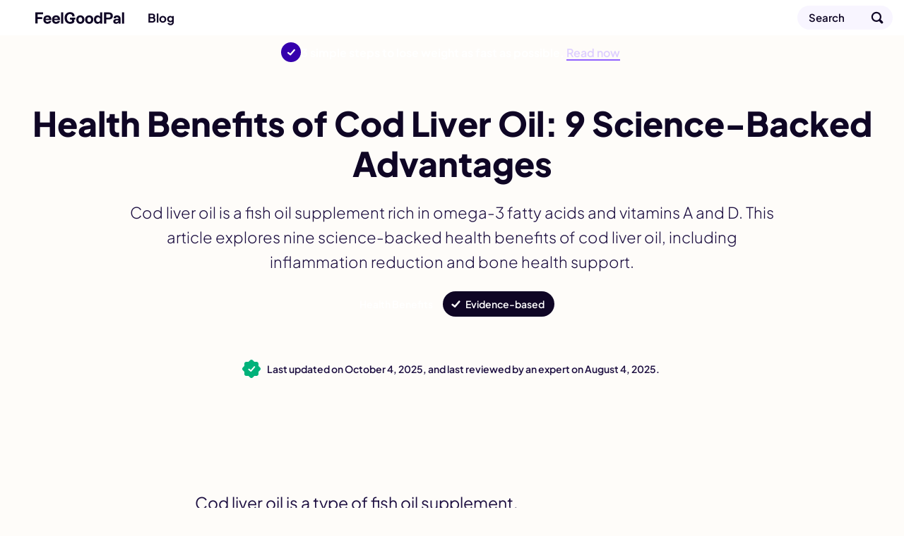

--- FILE ---
content_type: text/html; charset=utf-8
request_url: https://feelgoodpal.com/blog/health-benefits-of-cod-liver-oil/
body_size: 16639
content:
<!doctype html><html lang=en><head><meta charset=utf-8><meta name=viewport content="width=device-width"><meta name=description content="Discover nine science-backed health benefits of cod liver oil, including improved bone health, reduced inflammation, and enhanced heart and eye health."><meta property="og:title" content="9 Incredible Health Benefits of Cod Liver Oil"><meta property="og:description" content="Discover nine science-backed health benefits of cod liver oil, including improved bone health, reduced inflammation, and enhanced heart and eye health."><meta property="og:site_name" content="FeelGoodPal"><meta property="og:url" content="https://feelgoodpal.com/blog/health-benefits-of-cod-liver-oil/"><meta property="og:image:width" content="1200"><meta property="og:image:height" content="630"><meta property="fb:pages" content="https://www.facebook.com/FeelGoodPal"><meta name=twitter:card content="summary_large_image"><meta name=twitter:title content="9 Incredible Health Benefits of Cod Liver Oil"><meta name=twitter:description content="Discover nine science-backed health benefits of cod liver oil, including improved bone health, reduced inflammation, and enhanced heart and eye health."><meta name=twitter:image content="https://feelgoodpal.com/cdn-cgi/image/f=auto,fit=cover,w=1200,h=675,q=100/blog/health-benefits-of-cod-liver-oil/feature.jpg"><meta property="og:image" content="https://feelgoodpal.com/cdn-cgi/image/f=auto,fit=cover,w=1200,h=630,q=100/blog/health-benefits-of-cod-liver-oil/feature.jpg"><meta property="og:image:secure_url" content="https://feelgoodpal.com/cdn-cgi/image/f=auto,fit=cover,w=1200,h=630,q=100/blog/health-benefits-of-cod-liver-oil/feature.jpg"><meta property="og:type" content="article"><meta property="article:publisher" content="https://www.facebook.com/FeelGoodPal"><meta property="article:published_time" content="2022-08-12T00:00:00"><meta property="article:modified_time" content="2025-08-04T00:00:00"><link rel=preload href=/fonts/latin.woff2 as=font type=font/woff2 crossorigin><link rel=preload as=image href=/images/logo/smile.svg><link rel=preload as=image href=/images/logo/type.svg><link rel=preload as=image href=/images/supporting/search.svg><link rel=preload as=image href=/images/supporting/flag-sprite.svg><link rel=preload as=image href=/images/supporting/dropdown.svg><link rel=preload as=image href=/images/supporting/social/facebook.svg><link rel=preload as=image href=/images/supporting/social/pinterest.svg><link rel=preload as=image href=/images/supporting/social/x.svg><link rel=preload as=image href=/images/supporting/social/whatsapp.svg><link rel=preload as=image href=/images/supporting/social/email.svg><link rel=preload as=image href=/images/supporting/checkmark-white.svg><link rel=preload fetchpriority=high as=image href="/cdn-cgi/image/f=auto,fit=cover,w=600,h=280,q=60/blog/health-benefits-of-cod-liver-oil/feature.jpg"><link rel=preload as=image href=/images/supporting/promo/dietgenie/quiz/lose_weight.svg><link rel=preload as=image href=/images/supporting/promo/dietgenie/quiz/gain_muscles.svg><link rel=preload as=image href=/images/supporting/promo/dietgenie/quiz/eat_healthy.svg><link rel=preload as=image href=/images/supporting/promo/dietgenie/quiz/explore_new_cuisines.svg><link rel=preload as=image href=/images/supporting/breadcrumb-tiny.svg><script type=application/ld+json>{"@context":"http://schema.org","@graph":[{"@type":"WebSite","name":"FeelGoodPal","url":"https:\/\/feelgoodpal.com\/"},{"@context":"http://schema.org","@type":"BreadcrumbList","itemListElement":[{"@type":"ListItem","position":1,"item":{"@id":"\"https://feelgoodpal.com/\"","name":"\"Home\""}},{"@type":"ListItem","position":2,"item":{"@id":"\"https://feelgoodpal.com/blog/\"","name":"\"Blog\""}},{"@type":"ListItem","position":3,"item":{"@id":"\"https://feelgoodpal.com/blog/health-benefits-of-cod-liver-oil/\"","name":"\"Health Benefits of Cod Liver Oil: 9 Science-Backed Advantages\""}}]},{"@type":"Organization","name":"FeelGoodPal","url":"https:\/\/feelgoodpal.com\/","sameAs":["https:\/\/www.pinterest.com\/FeelGoodPal\/","https:\/\/www.facebook.com\/FeelGoodPal"],"logo":"https:\/\/feelgoodpal.com\/images\/organization-logo.png","contactPoint":[{"@type":"ContactPoint","contactType":"customer service","email":"contact@feelgoodpal.com","url":"https:\/\/feelgoodpal.com\/"}]},{"@type":"Article","author":{"@type":"Organization","name":"FeelGoodPal","url":"https:\/\/feelgoodpal.com\/","sameAs":["https:\/\/www.pinterest.com\/FeelGoodPal\/","https:\/\/www.facebook.com\/FeelGoodPal"],"logo":"https:\/\/feelgoodpal.com\/images\/organization-logo.png","contactPoint":[{"@type":"ContactPoint","contactType":"customer service","email":"contact@feelgoodpal.com","url":"https:\/\/feelgoodpal.com\/"}]},"headline":"\"9 Incredible Health Benefits of Cod Liver Oil\"","description":"\"Discover nine science-backed health benefits of cod liver oil, including improved bone health, reduced inflammation, and enhanced heart and eye health.\"","wordCount":"1970","datePublished":"2022-08-12T00:00:00","dateModified":"2025-08-04T00:00:00","image":{"@context":"http://schema.org","@type":"ImageObject","author":"FeelGoodPal","url":["https:\/\/feelgoodpal.com\/cdn-cgi\/image\/f=auto,fit=cover,w=1200,h=1200,q=100\/blog\/health-benefits-of-cod-liver-oil\/feature.jpg","https:\/\/feelgoodpal.com\/cdn-cgi\/image\/f=auto,fit=cover,w=1600,h=1200,q=100\/blog\/health-benefits-of-cod-liver-oil\/feature.jpg","https:\/\/feelgoodpal.com\/cdn-cgi\/image\/f=auto,fit=cover,w=1600,h=900,q=100\/blog\/health-benefits-of-cod-liver-oil\/feature.jpg"],"name":"\"Health Benefits of Cod Liver Oil: 9 Science-Backed Advantages\"","license":"https://creativecommons.org/licenses/by-nc/4.0/","isBasedOn":"https:\/\/feelgoodpal.com\/"},"mainEntityOfPage":"https:\/\/feelgoodpal.com\/blog\/health-benefits-of-cod-liver-oil\/","publisher":{"@type":"Organization","name":"FeelGoodPal","logo":{"@type":"ImageObject","url":"https:\/\/feelgoodpal.com\/images\/publisher-logo.png","height":"60","width":"600"}}}]}</script><style>@font-face{font-family:plus jakarta sans variable;font-style:normal;font-display:swap;font-weight:200 800;src:url(/fonts/latin.woff2)format("woff2-variations");unicode-range:U+??,U+131,U+152-153,U+2BB-2BC,U+2C6,U+2DA,U+2DC,U+300-301,U+303-304,U+308-309,U+323,U+329,U+2000-206F,U+2074,U+20AC,U+2122,U+2191,U+2193,U+2212,U+2215,U+FEFF,U+FFFD}:root{--d:#0f0625;--t:#1c0e40;--p:#5500FF;--p:color(display-p3 0.302 0 1);--g:#EADDFF;--g:color(display-p3 0.91 0.867 1);--x:#f8f5ff;--b:#FF0064;--b:color(display-p3 1 0 0.4)}html{font-size:100%;scroll-behavior:smooth}body{font-family:plus jakarta sans variable,BlinkMacSystemFont,-apple-system,Segoe UI,Roboto,Helvetica,Arial,sans-serif;font-weight:400;color:var(--t);-webkit-font-smoothing:antialiased;-moz-osx-font-smoothing:grayscale;display:flex;flex-direction:column;align-items:center;margin:0;position:relative;text-wrap:pretty;background:#fefcf9}h1,h2,h3,h4,h5,h6{font-weight:800;color:var(--d);line-height:1.2}h2{font-size:26px;margin:48px 0 12px}h3{font-size:22px;margin:44px 0 12px}h4{font-size:20px;margin:36px 0 12px}p{margin:0 0 16px}a{text-decoration:none;font-weight:700;color:var(--p)}a.logo{--wrapSize:50px;--logoSize:28px;--gap:calc((var(--wrapSize) - var(--logoSize)) / 2);display:flex;height:var(--wrapSize);align-items:center;justify-content:center;position:relative}a.logo:before{height:var(--logoSize);width:var(--logoSize);border-radius:99px;background:url(/images/logo/smile.svg),var(--b);margin:0 var(--gap)}a.logo:after{width:calc(var(--logoSize) * 4.5);height:var(--logoSize);background:url(/images/logo/type.svg);background-position:0}a.logo:before,a.logo:after{content:"";background-size:contain;background-repeat:no-repeat}ol,p,ul{font-weight:300}ol,ul{margin:0 0 32px;padding-inline-start:32px}ol li,ul li{margin:0 0 6px}a,ol,p,ul{font-size:17px;line-height:1.6}a strong,ol strong,p strong,ul strong{color:var(--d);font-weight:800}img{display:block;width:100%;height:auto}nav.top{width:100%;position:sticky;top:0;z-index:10;background:#fff;box-shadow:0 1px var(--g)}nav.top div{display:flex;align-items:center;width:100%;max-width:1400px;margin:0 auto}nav.top hr{width:1px;height:20px;background:var(--g);border:none;margin:0 16px;flex-shrink:0}@media(max-width:958px){nav.top hr._ov{display:none}}nav.top span{flex-grow:1;opacity:0;font-size:0;width:1px;font-weight:600}@media(min-width:959px){nav.top span{width:unset;font-size:17px;opacity:1}}nav.top a{display:flex;align-items:center;color:var(--d);line-height:1.1}nav.top a.blog,nav.top a.search{height:50px}nav.top a.blog{flex-grow:1}nav.top a.search span{display:none}nav.top a.search:after{content:"";width:50px;height:50px;display:flex;background-image:url(/images/supporting/search.svg);background-size:cover}@media(min-width:640px){nav.top a.search{margin-right:16px;height:34px;background:var(--x);box-shadow:inset 0 0 0 1px var(--g);border-radius:99px;padding-left:16px}nav.top a.search span{width:unset;opacity:unset;display:block;font-size:15px;padding-right:24px;line-height:34px}nav.top a.search:after{width:44px;height:44px}}footer{display:flex;flex-direction:column;width:100%}footer .about{padding:48px 16px 96px;display:flex;flex-direction:column;align-items:center}footer .about a.logo{--logoSize:40px;--wrapSize:72px}footer .about a.logo:before{margin:0 var(--gap)0 0}footer .about p{margin-top:16px;text-align:center;max-width:720px}footer .breadcrumb,footer .company{box-shadow:inset 0 1px var(--g);background:#fff}footer .breadcrumb{overflow-x:auto}footer .breadcrumb nav{padding:0 16px}@media(min-width:1400px){footer .breadcrumb nav{padding:0 calc((100vw - 1368px)/2)}}footer .breadcrumb nav ol{list-style:none;padding-inline-start:0;display:flex;align-items:center;margin:0}footer .breadcrumb nav ol a,footer .breadcrumb nav ol li{font-size:15px}footer .breadcrumb nav ol li{display:inline-flex;align-items:center;font-weight:700;text-align:center;position:relative;padding:0;margin:0;flex-shrink:0}footer .breadcrumb nav ol li::after{content:"";margin-left:2px;background-image:url(/images/supporting/breadcrumb-tiny.svg);display:flex;height:8px;width:4px;background-size:cover;position:relative}footer .breadcrumb nav ol li a{color:var(--t);padding:10px}footer .breadcrumb nav ol li:first-of-type a{padding-left:0}footer .breadcrumb nav ol li:last-of-type{padding:10px 32px 10px 10px;font-weight:400}footer .breadcrumb nav ol li:last-of-type::after{display:none}footer .company{display:flex;flex-direction:column;padding:32px 16px 48px;gap:16px}footer .company a,footer .company small{font-size:16px}footer .company small{color:var(--t)}footer .company small+small{font-size:14px}footer .company small+small a{text-decoration:underline;font-weight:inherit;font-size:inherit}footer .company a{color:var(--d);font-weight:700}footer .company hr{all:unset}@media(min-width:640px){footer .company .LS nav.ls{max-width:360px;left:50%;top:50%;transform:translate(-50%,-50%);border-radius:16px}}@media(min-width:960px){footer .company{flex-direction:row;flex-wrap:wrap}footer .company hr{display:block;width:100%}footer .company .LS{flex-grow:1}}@media(min-width:1400px){footer .company{padding:32px calc((100vw - 1368px)/2)48px}footer .company small{flex-grow:1}footer .company small+small{text-align:right}}footer .company .LS{position:relative}footer .company .LS input{opacity:0;position:fixed;pointer-events:none;top:0;left:0;margin:0}footer .company .LS input:checked{width:100vw;height:100vh;pointer-events:auto}footer .company .LS input:checked~.ls{display:block}footer .company .LS label span:after{content:"";display:flex;background-image:url(/images/supporting/dropdown.svg);width:10px;height:5px;margin-left:6px;background-size:contain;background-position:50%}footer .company .LS span{display:flex;align-items:center;font-size:16px;color:var(--d);font-weight:700;-webkit-user-select:none;-moz-user-select:none;user-select:none;cursor:pointer}footer .company .LS span:before{content:"";display:flex;background-image:url(/images/supporting/flag-sprite.svg);width:30px;height:22px;background-size:810px 22px;background-position:var(--l);border-radius:4px;margin-right:10px}footer .company .LS nav{display:none;position:fixed;z-index:99;width:calc(100vw - 32px);max-height:320px;overflow-y:scroll;background:#fff;padding:20px 16px;border-radius:32px 32px 0 0;box-shadow:0 0 999px 9999px rgba(2,4,32,.7),0 16px 32px -8px rgba(0,0,0,.3);left:0;bottom:0}footer .company .LS nav a{display:flex;margin:0}footer .company .LS nav a span{color:var(--d);font-size:20px;font-weight:700;padding:12px 16px}footer .company .LS nav a span:before{margin-right:16px}.LS .en{--l:0px}.LS .de{--l:-30px}.LS .es{--l:-60px}.LS .cs{--l:-90px}.LS .da{--l:-120px}.LS .el{--l:-150px}.LS .fi{--l:-180px}.LS .fr{--l:-210px}.LS .hr{--l:-240px}.LS .hu{--l:-270px}.LS .id{--l:-300px}.LS .it{--l:-330px}.LS .ja{--l:-360px}.LS .ko{--l:-390px}.LS .nl{--l:-420px}.LS .pl{--l:-450px}.LS .ro{--l:-480px}.LS .ru{--l:-510px}.LS .uk{--l:-540px}.LS .nb{--l:-570px}.LS .sv{--l:-600px}.LS .pt{--l:-630px}.LS .tr{--l:-660px}.LS .zh{--l:-690px}.LS .vi{--l:-720px}.LS .sq{--l:-750px}.LS .sr{--l:-780px}:root{--al:"Advertisement"}header{display:flex;flex-direction:column;align-items:center;width:100%;padding-top:24px}header picture{width:100vw;height:46.66666667vw}@media(min-width:960px){header picture{display:none;content-visibility:hidden}}header h1{font-size:28px;margin:0 0 16px;font-weight:800;max-width:1392px}header h1,header h2,header p{width:calc(100% - 32px)}header h2{font-weight:600;color:var(--d);font-size:21px;line-height:1.5}header h2,header p{margin:0 0 16px}header p{max-width:calc(960px - 32px);font-size:19px}header div{margin:0 0 32px;display:flex;gap:12px;flex-wrap:wrap;padding:0 12px;width:calc(100% - 24px)}header a,header label{display:flex;align-items:center;border-radius:99px;height:36px;color:#fff;font-weight:600;font-size:14px}header a{background:var(--b);padding:0 14px}header label{padding:0 14px 0 32px;background:url(/images/supporting/checkmark-white.svg),var(--d);background-repeat:no-repeat;background-size:20px;background-position:8px,50%;cursor:pointer}header input{opacity:0;position:fixed;pointer-events:none;top:0;left:0;z-index:100;margin:0;cursor:zoom-out}header input:checked{width:100vw;height:100vh;pointer-events:auto}header input:checked~dl{display:block}header dl{display:none;position:fixed;z-index:99;width:calc(100vw - 32px - 64px);max-width:400px;background:#fff;padding:32px;border-radius:12px;box-shadow:0 0 999px 9999px rgba(2,4,32,.7),0 16px 32px -8px rgba(0,0,0,.3);left:50%;top:40%;transform:translate(-50%,-50%);background-image:url(/images/supporting/close.svg);background-repeat:no-repeat;background-size:22px;background-position:calc(100% - 16px)16px}header dt{font-weight:800;font-size:20px}header dd{margin:12px 0 0;font-size:17px;line-height:1.4;font-weight:300}@media(min-width:640px){header{padding-top:48px}header h1,header h2,header p{text-align:center}header h1{font-size:36px}header h2{font-size:23px}header h2,header p{margin:0 0 24px}header div{justify-content:center}}@media(min-width:720px){header h1{font-size:48px;margin:0 0 24px}header h2{font-size:28px;margin:0 0 24px}header p{font-size:22px}header div{margin:0 0 48px}}article{margin:0 0 32px;width:100%;display:flex;flex-direction:column;align-items:center;position:relative}@media(min-width:728px){article{margin-top:24px}}article>p:first-of-type{font-size:23px;margin-bottom:24px;font-weight:400}article>p:first-of-type a{font-size:26px}article h2+p{font-weight:600;color:var(--d)}article p.sr,article blockquote{padding:16px 16px 16px 34px;width:calc(100% - 82px);box-shadow:0 0 0 1px var(--g);border-radius:12px;background:#fff;max-width:678px;position:relative}article p.sr:before,article blockquote:before{content:"";display:block;width:4px;height:calc(100% - 32px);position:absolute;background:var(--b);left:16px;top:16px;border-radius:2px}article blockquote{margin:8px 0 16px}article blockquote p{margin:0;color:var(--d);width:100%}article blockquote p+p{margin-top:16px}article .youtube{aspect-ratio:16/9}article .youtube,article img{margin-top:24px;margin-bottom:48px;width:100vw}@media(min-width:728px){article .youtube,article img{width:728px;border-radius:12px}}@media(max-width:959px){article img.h{display:none;content-visibility:hidden}}article p.sr{font-weight:700;color:var(--d);margin:16px 0 32px}article p.sr,article p.sr a{line-height:1.4}article a.sr{display:flex;margin:24px 0 32px;width:calc(100% - 32px);border-radius:12px;flex-direction:column;background:#fff;overflow:auto}@media(min-width:681px){article a.sr{width:calc(100% - 64px);flex-direction:row-reverse;padding:16px;box-shadow:0 0 0 1px var(--g);align-items:center}}article a.sr div{flex-grow:1;position:relative}article a.sr div:before{content:"";display:block;width:4px;height:calc(100% - 32px);position:absolute;background:var(--b);left:16px;top:16px;border-radius:2px}@media(min-width:681px){article a.sr div{padding:0 16px 0 18px}article a.sr div:before{height:100%;top:0;left:0}}@media(max-width:680px){article a.sr div{box-shadow:inset 0 -1px var(--g),inset 1px 0 var(--g),inset -1px 0 var(--g);border-radius:0 0 12px 12px;padding:16px 16px 16px 34px}}article a.sr div,article a.sr span,article a.sr b{line-height:1.4}article a.sr span,article a.sr b{font-weight:700;color:var(--d)}article a.sr span{color:var(--d)}article a.sr b{color:var(--p)}article a.sr i{font-style:normal}article a.sr img{margin:0;width:100%}@media(min-width:681px){article a.sr img{width:200px;border-radius:4px}}article a.sr._AP{box-shadow:0 0 0 1px var(--g)}article a.sr._AP span{font-size:19px}article a.sr._AP b{font-weight:300;color:var(--t)}article a.sr._AP div{box-shadow:none;display:flex;flex-direction:column;align-items:flex-start;gap:4px}article h2,article h3,article h4,article h5,article h6,article p,article ol,article span{width:calc(100% - 32px);max-width:728px}article ul{width:calc(100% - 64px);max-width:728px;padding-inline-start:16px}article ol{margin:4px 0 32px;list-style:none;counter-reset:ol_cc;padding-inline-start:0}article ol li{margin:0 0 12px;counter-increment:ol_cc}article ol li::before{content:counter(ol_cc);color:#fff;font-weight:800;display:inline-flex;justify-content:center;align-items:center;background:var(--d);border-radius:99px;font-size:14px;margin:0 8px 0 -4px;width:26px;height:26px;flex-shrink:0}article .AD{width:100%;max-width:728px;display:flex;justify-content:center;align-items:center}article .AD .isa{width:100%;max-width:728px;position:relative;display:flex;align-items:flex-start;justify-content:center;min-height:90px}article .AD .isa>div{position:sticky;top:74px}@media(max-width:999px){article .AD .isa>div{top:50px}}article .AD .header-ad{margin:0 0 16px}@media(max-width:1135px){article .AD .header-ad{min-height:280px}}article .AD .ad{margin:32px 0}article .AD .ad:before{content:var(--al);position:absolute;font-size:12px;display:block;color:#7b7780;font-weight:600;top:-21px}@media(max-width:1135px){article .AD .ad{min-height:600px}}.date{display:flex;align-items:center;justify-content:center;padding:16px;width:calc(100vw - 32px);margin-bottom:16px;line-height:1.3;font-size:14px}.date i{display:block;width:20px;height:20px;flex-shrink:0;margin-right:12px;position:relative}.date i:before,.date i:after{content:"";position:absolute;height:20px;width:20px;background:#00b27a;border-radius:3px}.date i:before{transform:rotate(45deg)}.date i:after{background-image:url(/images/supporting/checkmark-white.svg);background-repeat:no-repeat;background-size:16px;background-position:50%}.date b{font-weight:600}@media(max-width:959px){.date{background:var(--d);color:#fff}}@media(max-width:903px){.date{margin-bottom:0}}.share-style a{--q:95%;display:inline-flex;align-items:center;justify-content:flex-start;border-radius:22px;background:var(--s)}.share-style a:before{content:"";display:flex;aspect-ratio:1/1;background:var(--i);background-position:50%;background-repeat:no-repeat;background-size:var(--q);flex-shrink:0}.share-style a.f{--s:#0866ff;--i:url("/images/supporting/social/facebook.svg")}.share-style a.p{--s:#ff1b3e;--i:url("/images/supporting/social/pinterest.svg");--q:68%}.share-style a.t{--s:#1d9bf0;--i:url("/images/supporting/social/x.svg");--q:54%}.share-style a.w{--s:#25d366;--i:url("/images/supporting/social/whatsapp.svg")}.share-style a.e{--s:#413b4e;--i:url("/images/supporting/social/email.svg")}.sticky-share{display:none}@media(max-width:999px){.sticky-share{display:flex;align-items:center;width:calc(100vw - 12px);padding:0 6px;position:fixed;top:0;left:0;z-index:9;background:var(--d);visibility:hidden;transition:.3s ease;transform:translateY(-64px);height:50px}.sticky-share b{flex-grow:1;color:#fff;font-weight:700;font-size:15px;display:flex;margin:0 8px;line-height:1}.sticky-share a{margin:4px;justify-content:center;width:36px}.sticky-share a:before{width:36px}.sticky-share a:after{content:"";position:absolute;width:44px;height:50px;display:block}}@media(max-width:999px) and (min-width:640px){.sticky-share a.e{margin-right:10px}}.share{display:flex;justify-content:center;align-items:center;width:calc(100vw - 32px);max-width:728px;padding:16px;flex-wrap:wrap;gap:8px}.share b{display:flex;font-size:20px;font-weight:800;color:var(--d);width:100%;margin:0 0 8px;align-items:center;justify-content:center}.share a{color:#fff;width:calc(50% - 4px);font-size:15px;height:44px}.share a.e{--s:var(--d)}@media(min-width:768px){.share a{width:calc(20% - 7px)}}.share a:before{margin-left:4px;width:44px}.card,.explore{content-visibility:auto;contain-intrinsic-size:auto 1000px;width:calc(100% - 32px)}.card{display:flex;align-items:center;flex-direction:column}.card h2,.card h3,.card p{width:100%;max-width:728px}.card p{margin-bottom:32px}.card ul{list-style:none;padding-inline-start:0;width:100%;margin-bottom:0;display:grid;gap:16px}.card ul li{margin:0}@media(min-width:728px){.card ul{max-width:960px;grid-template-columns:1fr 1fr}}@media(min-width:1200px){.card ul{max-width:1280px;grid-template-columns:1fr 1fr 1fr}}.card a{display:flex;flex-direction:column;position:relative;width:100%;border-radius:16px;overflow:hidden}.card a div{display:flex;justify-content:center;flex-direction:column;align-items:center;gap:8px}.card a div.o{padding:16px;position:absolute;z-index:2;flex-grow:1;width:calc(100% - 32px);height:calc(100% - 32px);background:linear-gradient(rgba(13,5,30,.2),rgba(13,5,30,.9));border-radius:16px;box-shadow:inset 0 0 0 1px rgba(0,0,0,.1)}.card a h3,.card a span{color:#fff}.card a h3{margin:0;font-size:20px;text-align:center}.card a span{display:inline-block;background:var(--d);font-size:14px;border-radius:99px;padding:2px 9px;margin:0 0 -12px}.explore{display:flex;flex-direction:column;align-items:center;width:calc(100% - 64px);max-width:1248px;margin-top:16px;text-align:center;gap:32px;padding:32px 16px 64px}.explore h3{margin:0}.explore nav{width:100%;display:flex;justify-content:center;flex-wrap:wrap;gap:8px}.explore nav a{display:inline-flex;border-radius:99px;color:var(--d);flex-shrink:0;padding:8px 20px 8px 14px;background:#fff;box-shadow:inset 0 0 0 1px var(--g);align-items:center;gap:10px}.explore nav a:before{content:"";display:block;height:22px;width:22px;background:url(/images/supporting/section-icons.svg);background-size:330px 22px;background-position:var(--x)}@media(min-width:959px){.explore nav{max-width:1368px;gap:12px}.explore nav a{padding:16px 32px 16px 28px}}.explore nav+a{color:#fff;background:var(--p);padding:8px 18px;border-radius:999px}.guides{--x:0px}.diets{--x:-22px}.weight-management{--x:-44px}.diabetes{--x:-66px}.health-benefits{--x:-88px}.keto{--x:-110px}.good-or-bad{--x:-132px}.foods{--x:-154px}.fasting{--x:-176px}.is-it-vegan{--x:-198px}.home-remedies{--x:-220px}.pregnancy{--x:-242px}.gluten{--x:-264px}.healthy-sleep{--x:-286px}.substitutes{--x:-308px}nav.top a.blog{flex-grow:0}nav.top a.blog+hr{display:none;opacity:0;transition:.3s ease}nav.top a.blog+hr+.current{opacity:0;transition:.3s ease;display:none;font-weight:400;white-space:nowrap;overflow:hidden;text-overflow:ellipsis;padding:0 16px 0 0;line-height:50px}nav.top a.blog+hr+.current+hr{margin:0;opacity:0;flex-grow:1}@media(min-width:720px){nav.top a.blog+hr{display:flex;align-items:center;justify-content:center;overflow:visible}nav.top a.blog+hr+.current{display:block}nav.top.scroll a.blog+hr{opacity:1}nav.top.scroll a.blog+hr+.current{opacity:1}}.top-promo{display:flex;justify-content:center;align-items:center;width:calc(100% - 27px);padding:10px 16px 10px 11px;background:var(--p);color:#fff;gap:11px;line-height:1.2}.top-promo b{font-size:16px}.top-promo u{color:#decfff;font-weight:600;box-shadow:inset 0 -1px #9061ff,0 1px #9061ff;text-decoration:none}.top-promo i{font-style:normal;font-size:28px;height:28px;width:28px;border-radius:14px;flex-shrink:0;display:block;background:url(/images/supporting/checkmark-white.svg),#3500ad;background-repeat:no-repeat;background-position:50%;background-size:18px}.CW{width:100%;max-width:760px;display:flex}@media(min-height:738px) and (min-width:1144px){.CW{max-width:1144px}}@media(min-height:738px) and (min-width:1424px){.CW{max-width:1424px}}.CW aside{display:none}.CW aside .sticky-vrec{display:none}@media(min-height:738px) and (min-width:1144px){.CW aside{display:flex;justify-content:center;z-index:1;position:sticky;top:74px;height:624px;flex-shrink:0;width:192px;margin-top:24px}.CW aside .AD-siderail{width:160px;height:600px}.CW aside .AD-siderail .sticky-vrec{display:block;width:160px;height:600px}}@media(min-height:738px) and (min-width:1424px){.CW aside{width:332px}.CW aside .AD-siderail{width:300px}.CW aside .AD-siderail .sticky-vrec{width:300px}}@media(max-width:999px){body.upscroll .sticky-share{visibility:visible;transform:translateY(50px)}body.upscroll article .AD .isa>div{top:100px}body.upscroll nav.top{box-shadow:none}}.quiz{width:calc(100% - 32px);padding:24px 16px 32px;max-width:728px;display:flex;flex-direction:column;align-items:center;background:linear-gradient(0deg,transparent 70%,#fff);box-shadow:0 -1px var(--g);margin:32px 0 16px;position:relative;text-align:center}@media(min-width:760px){.quiz{background:unset}}.quiz p{margin-bottom:12px;width:100%}.quiz a.small{color:var(--t);font-size:13px;font-weight:400}.quiz strong{font-size:23px;font-weight:800;font-size:26px;margin:0 0 12px}.quiz div{display:grid;gap:10px;margin:12px 0 24px;width:100%}@media(min-width:760px){.quiz div{grid-template-columns:1fr 1fr}}.quiz div a{display:flex;align-items:center;background:#fff;box-shadow:0 0 0 1px var(--g);border-radius:12px;padding:12px;color:var(--d);gap:10px}@media(min-width:760px){.quiz div a{transition:.3s ease;flex-direction:column}.quiz div a:hover{box-shadow:0 0 0 1px var(--p)}}.quiz div a img{width:50px;flex-shrink:0;margin:0}.quiz div a b{line-height:1.2;min-height:40px;display:inline-flex;align-items:center;justify-content:center;font-weight:800;font-size:18px}@media(max-width:759px){.quiz div a b{text-align:left}}.quiz span{color:var(--d);font-style:normal}.quiz span,.quiz span b{font-size:15px;font-weight:800}.quiz span b{display:inline-flex;background:linear-gradient(106deg,#00b9ff 5%,#5978ff,#ff27f3,#ff5722,#ff9300 95%);background:linear-gradient(106deg,color(display-p3 .129 .71 1) 5%,color(display-p3 .376 .467 1),color(display-p3 .957 .263 .922),color(display-p3 1 .4 .227),color(display-p3 1 .6 0) 95%)}@supports((-webkit-background-clip:text) or (background-clip:text)) and (text-fill-color:transparent){.quiz span b{-webkit-background-clip:text;background-clip:text;text-fill-color:transparent}}@supports(-webkit-background-clip:text) and (-webkit-text-fill-color:transparent){.quiz span b{-webkit-background-clip:text;-webkit-text-fill-color:transparent}}</style><link rel=icon href=/favicon.svg type=image/svg+xml><link rel=apple-touch-icon sizes=180x180 href=/apple-touch-icon.png><link rel=icon type=image/png sizes=32x32 href=/favicon-32x32.png><link rel=icon type=image/png sizes=16x16 href=/favicon-16x16.png><link rel=manifest href=/site.webmanifest><meta name=theme-color content="#fff"><link rel=alternate hreflang=en href=https://feelgoodpal.com/blog/health-benefits-of-cod-liver-oil/><link rel=alternate hreflang=de href=https://feelgoodpal.com/de/blog/health-benefits-of-cod-liver-oil/><link rel=alternate hreflang=fr href=https://feelgoodpal.com/fr/blog/health-benefits-of-cod-liver-oil/><link rel=alternate hreflang=it href=https://feelgoodpal.com/it/blog/health-benefits-of-cod-liver-oil/><link rel=alternate hreflang=es href=https://feelgoodpal.com/es/blog/health-benefits-of-cod-liver-oil/><link rel=alternate hreflang=pt href=https://feelgoodpal.com/pt/blog/health-benefits-of-cod-liver-oil/><link rel=alternate hreflang=da href=https://feelgoodpal.com/da/blog/health-benefits-of-cod-liver-oil/><link rel=alternate hreflang=nl href=https://feelgoodpal.com/nl/blog/health-benefits-of-cod-liver-oil/><link rel=alternate hreflang=tr href=https://feelgoodpal.com/tr/blog/health-benefits-of-cod-liver-oil/><link rel=alternate hreflang=ru href=https://feelgoodpal.com/ru/blog/health-benefits-of-cod-liver-oil/><link rel=alternate hreflang=pl href=https://feelgoodpal.com/pl/blog/health-benefits-of-cod-liver-oil/><link rel=alternate hreflang=id href=https://feelgoodpal.com/id/blog/health-benefits-of-cod-liver-oil/><link rel=alternate hreflang=cs href=https://feelgoodpal.com/cs/blog/health-benefits-of-cod-liver-oil/><link rel=alternate hreflang=sv href=https://feelgoodpal.com/sv/blog/health-benefits-of-cod-liver-oil/><link rel=alternate hreflang=fi href=https://feelgoodpal.com/fi/blog/health-benefits-of-cod-liver-oil/><link rel=alternate hreflang=vi href=https://feelgoodpal.com/vi/blog/health-benefits-of-cod-liver-oil/><link rel=alternate hreflang=hr href=https://feelgoodpal.com/hr/blog/health-benefits-of-cod-liver-oil/><link rel=alternate hreflang=ro href=https://feelgoodpal.com/ro/blog/health-benefits-of-cod-liver-oil/><link rel=alternate hreflang=el href=https://feelgoodpal.com/el/blog/health-benefits-of-cod-liver-oil/><link rel=alternate hreflang=uk href=https://feelgoodpal.com/uk/blog/health-benefits-of-cod-liver-oil/><link rel=alternate hreflang=hu href=https://feelgoodpal.com/hu/blog/health-benefits-of-cod-liver-oil/><link rel=alternate hreflang=nb href=https://feelgoodpal.com/nb/blog/health-benefits-of-cod-liver-oil/><link rel=alternate hreflang=sq href=https://feelgoodpal.com/sq/blog/health-benefits-of-cod-liver-oil/><link rel=alternate hreflang=sr href=https://feelgoodpal.com/sr/blog/health-benefits-of-cod-liver-oil/><link rel=alternate hreflang=ko href=https://feelgoodpal.com/ko/blog/health-benefits-of-cod-liver-oil/><link rel=alternate hreflang=ja href=https://feelgoodpal.com/ja/blog/health-benefits-of-cod-liver-oil/><link rel=alternate hreflang=zh href=https://feelgoodpal.com/zh/blog/health-benefits-of-cod-liver-oil/><link rel=alternate hreflang=x-default href=https://feelgoodpal.com/blog/health-benefits-of-cod-liver-oil/><link rel=canonical href=https://feelgoodpal.com/blog/health-benefits-of-cod-liver-oil/><title>9 Incredible Health Benefits of Cod Liver Oil</title>
<link rel=preconnect href=https://btloader.com><link rel=preconnect href=https://cmp.inmobi.com><link rel=preconnect href=https://securepubads.g.doubleclick.net><link rel=preconnect href=//c.amazon-adsystem.com><link rel=preconnect href=https://cmp.inmobi.com><link rel=preconnect href=https://static.criteo.net><link rel=preconnect href=https://config.aps.amazon-adsystem.com><link rel=preconnect href=https://ad-delivery.net><link rel=preconnect href=https://ad.doubleclick.net><link rel=preconnect href=https://cdn.fuseplatform.net><script async src=https://cdn.fuseplatform.net/publift/tags/2/3421/fuse.js></script><script data-cfasync="false" nonce="83a9fb80-bca3-4302-a344-2a446f84de16">try{(function(w,d){!function(j,k,l,m){if(j.zaraz)console.error("zaraz is loaded twice");else{j[l]=j[l]||{};j[l].executed=[];j.zaraz={deferred:[],listeners:[]};j.zaraz._v="5874";j.zaraz._n="83a9fb80-bca3-4302-a344-2a446f84de16";j.zaraz.q=[];j.zaraz._f=function(n){return async function(){var o=Array.prototype.slice.call(arguments);j.zaraz.q.push({m:n,a:o})}};for(const p of["track","set","debug"])j.zaraz[p]=j.zaraz._f(p);j.zaraz.init=()=>{var q=k.getElementsByTagName(m)[0],r=k.createElement(m),s=k.getElementsByTagName("title")[0];s&&(j[l].t=k.getElementsByTagName("title")[0].text);j[l].x=Math.random();j[l].w=j.screen.width;j[l].h=j.screen.height;j[l].j=j.innerHeight;j[l].e=j.innerWidth;j[l].l=j.location.href;j[l].r=k.referrer;j[l].k=j.screen.colorDepth;j[l].n=k.characterSet;j[l].o=(new Date).getTimezoneOffset();if(j.dataLayer)for(const t of Object.entries(Object.entries(dataLayer).reduce((u,v)=>({...u[1],...v[1]}),{})))zaraz.set(t[0],t[1],{scope:"page"});j[l].q=[];for(;j.zaraz.q.length;){const w=j.zaraz.q.shift();j[l].q.push(w)}r.defer=!0;for(const x of[localStorage,sessionStorage])Object.keys(x||{}).filter(z=>z.startsWith("_zaraz_")).forEach(y=>{try{j[l]["z_"+y.slice(7)]=JSON.parse(x.getItem(y))}catch{j[l]["z_"+y.slice(7)]=x.getItem(y)}});r.referrerPolicy="origin";r.src="/cdn-cgi/zaraz/s.js?z="+btoa(encodeURIComponent(JSON.stringify(j[l])));q.parentNode.insertBefore(r,q)};["complete","interactive"].includes(k.readyState)?zaraz.init():j.addEventListener("DOMContentLoaded",zaraz.init)}}(w,d,"zarazData","script");window.zaraz._p=async d$=>new Promise(ea=>{if(d$){d$.e&&d$.e.forEach(eb=>{try{const ec=d.querySelector("script[nonce]"),ed=ec?.nonce||ec?.getAttribute("nonce"),ee=d.createElement("script");ed&&(ee.nonce=ed);ee.innerHTML=eb;ee.onload=()=>{d.head.removeChild(ee)};d.head.appendChild(ee)}catch(ef){console.error(`Error executing script: ${eb}\n`,ef)}});Promise.allSettled((d$.f||[]).map(eg=>fetch(eg[0],eg[1])))}ea()});zaraz._p({"e":["(function(w,d){})(window,document)"]});})(window,document)}catch(e){throw fetch("/cdn-cgi/zaraz/t"),e;};</script></head><body><nav class=top><div><a class=logo aria-label=Logo href=/></a><hr><a class=blog href=/blog/>Blog</a><hr><a class=current href=/blog/health-benefits-of-cod-liver-oil/>9 Incredible Health Benefits of Cod Liver Oil</a><hr><a class=search aria-label=Search rel=nofollow href=/search/><span>Search</span></a></div></nav><a class=top-promo href=/blog/how-to-lose-weight-as-fast-as-possible/><i></i>
<b>3 simple steps to lose weight as fast as possible. <u>Read now</u></b></a><header><h1>Health Benefits of Cod Liver Oil: 9 Science-Backed Advantages</h1><p>Cod liver oil is a fish oil supplement rich in omega-3 fatty acids and vitamins A and D. This article explores nine science-backed health benefits of cod liver oil, including inflammation reduction and bone health support.</p><div><a href="/blog/?filter=health-benefits">Health Benefits</a>
<label for=_e>Evidence-based</label></div><input type=checkbox id=_e><dl><dt>Evidence-based</dt><dd>This article is based on scientific evidence, written by experts, and fact-checked by experts.</dd><dd>We look at both sides of the argument and strive to be objective, unbiased, and honest.</dd></dl><picture><img fetchpriority=high width=600 height=280 src="/cdn-cgi/image/f=auto,fit=cover,w=600,h=280,q=60/blog/health-benefits-of-cod-liver-oil/feature.jpg" alt="9 Incredible Health Benefits of Cod Liver Oil"></picture></header><span class=date><i></i>
<b>Last updated on
October 4, 2025, and last reviewed by an expert on
August 4, 2025.</b></span><div class=CW><aside class=ad><div class=AD-siderail><div class=sticky-vrec data-fuse=23017904626></div></div></aside><article><div class=AD><div class="isa header-ad" data-fuse=23017904617></div></div><p>Cod liver oil is a type of fish oil supplement.</p><img class=h fetchpriority=high width=600 height=280 src="/cdn-cgi/image/f=auto,fit=cover,w=600,h=280,q=60/blog/health-benefits-of-cod-liver-oil/feature.jpg" alt="9 Incredible Health Benefits of Cod Liver Oil"><p>Like regular fish oil, it’s high in omega-3 fatty acids, linked to many health benefits, including reduced inflammation and lower blood pressure.</p><p>It also contains vitamins A and D, providing many other health benefits.</p><div class="_dietGenie quiz"><strong>What is your main goal?</strong><p id=quizCopy data-copies='["Get your personalized meal plan to unlock optimal health.","Get your personalized meal plan for your needs and goals.","Start your journey to better health with a meal plan customized to your lifestyle and aspirations.","Get a meal plan that aligns perfectly with your dietary preferences and health goals.","Unlock the secret to a healthier you with a meal plan tailored to your needs.","Get a custom meal plan designed to help you reach your specific goals."]'></p><div id=quizAnswers><a target=_blank class=lose_weight href="https://dietgenie.app/quiz/?goal=lose_weight&lang=en&utm_source=feelgoodpal&utm_campaign=quizdeeplink"><img width=50 height=50 src=/images/supporting/promo/dietgenie/quiz/lose_weight.svg>
<b>Lose weight</b>
</a><a target=_blank class=gain_muscles href="https://dietgenie.app/quiz/?goal=gain_muscles&lang=en&utm_source=feelgoodpal&utm_campaign=quizdeeplink"><img width=50 height=50 src=/images/supporting/promo/dietgenie/quiz/gain_muscles.svg>
<b>Gain muscles</b>
</a><a target=_blank class=eat_healthy href="https://dietgenie.app/quiz/?goal=eat_healthy&lang=en&utm_source=feelgoodpal&utm_campaign=quizdeeplink"><img width=50 height=50 src=/images/supporting/promo/dietgenie/quiz/eat_healthy.svg>
<b>Eat healthy</b>
</a><a target=_blank class=explore_new_cuisines href="https://dietgenie.app/quiz/?goal=explore_new_cuisines&lang=en&utm_source=feelgoodpal&utm_campaign=quizdeeplink"><img width=50 height=50 src=/images/supporting/promo/dietgenie/quiz/explore_new_cuisines.svg>
<b>Explore new cuisines</b></a></div><a target=_blank class=small href="https://dietgenie.app/quiz/?lang=en&utm_source=feelgoodpal&utm_campaign=quizdeeplink">Powered by <span>Diet<span><b>Genie</b></i></a></div><script defer src=/js/quizCopyPicker.min.02c499faf0dfcdc486b1ac79775605db673281f47d27a3effb51eec5856402b4bcca7da885f95fc473fc5f618b00a609f5be60be87a2f49a8b2a8c24a3657ce2.js integrity="sha512-AsSZ+vDfzcSGsax5d1YF22cygfR9J6Pv+1HuxYVkArS8yn2ohflfxHP8X2GLAKYJ9b5gvoei9JqLKowko2V84g=="></script><p>Here are nine scientifically supported benefits of cod liver oil.</p><h2 id=1-cod-liver-oil-is-high-in-vitamins-a-and-d>1. Cod liver oil is high in vitamins A and D</h2><p>Most cod liver oil is extracted from the liver of Atlantic cod.</p><p>Cod liver oil has been used for centuries to relieve joint pain and treat rickets, a disease that causes fragile bones in children.</p><p>Although cod liver oil is a fish oil supplement, it differs from regular fish oil.</p><p>Regular fish oil is extracted from the tissue of oily fish like tuna, herring, anchovies, and mackerel, while cod liver oil is extracted from the livers of cod.</p><p>The liver is rich in fat-soluble vitamins like vitamins A and D, which give it an impressive nutrient profile.</p><p>One teaspoon (5 ml) of cod liver oil provides the following:</p><ul><li><strong>Calories:</strong> 40</li><li><strong>Fat:</strong> 4.5 grams</li><li><strong>Omega-3 fatty acids:</strong> 890 mg</li><li><strong>Monounsaturated fat:</strong> 2.1 grams</li><li><strong>Saturated fat:</strong> 1 gram</li><li><strong>Polyunsaturated fat:</strong> 1 gram</li><li><strong>Vitamin A:</strong> 90% of your daily need</li><li><strong>Vitamin D:</strong> 113% of your daily need</li></ul><p>Cod liver oil is incredibly nutritious, with a single teaspoon providing 90% of your daily requirements for vitamin A and 113% of your daily requirements for vitamin D.</p><p>Vitamin A has many bodily roles, including maintaining healthy eyes, brain function, and skin.</p><div class=AD><div class="isa ad" data-fuse=23017904368></div></div><p>Cod liver oil is also one of the best food sources of vitamin D, vital in maintaining healthy bones by regulating calcium absorption.</p><blockquote><p><strong>Summary:</strong> Cod liver oil is very nutritious and provides nearly all of your daily requirements for vitamins A and D.</p></blockquote><h2 id=2-cod-liver-oil-may-reduce-inflammation>2. Cod liver oil may reduce inflammation</h2><p>Inflammation is a natural process that helps the body fight infections and heal injuries.</p><p>Unfortunately, in some cases, inflammation can continue at a low level for long periods.</p><p>This is known as chronic inflammation, which is harmful and may increase the risk of high blood pressure and several diseases, such as heart disease.</p><p>The omega-3 fatty acids in cod liver oil may reduce chronic inflammation by suppressing the proteins that promote it. These include TNF-α, IL-1, and IL-6.</p><div class=AD><div class="isa ad" data-fuse=23017904623></div></div><a class=sr href=/blog/health-benefits-of-fish-oil/><img alt="13 Evidence-Based Health Benefits of Fish Oil" src="/cdn-cgi/image/f=auto,fit=cover,w=600,h=280,q=60/blog/health-benefits-of-fish-oil/feature.jpg" width=600 height=280 loading=lazy><div><span>Suggested read:</span>
<b>13 Evidence-Based Health Benefits of Fish Oil</b></div></a><p>Cod liver oil also contains vitamins A and D, potent antioxidants. They can reduce inflammation by binding and neutralizing harmful free radicals.</p><p>Interestingly, studies also show that people deficient in vitamins A and D are at greater risk of chronic inflammation.</p><blockquote><p><strong>Summary:</strong> The omega-3 fatty acids in cod liver oil may help suppress proteins that promote chronic inflammation. Cod liver oil is also a great source of vitamins A and D, which have antioxidant properties.</p></blockquote><h2 id=3-cod-liver-oil-may-improve-bone-health>3. Cod liver oil may improve bone health</h2><p>It’s incredibly important to maintain healthy bones as you age.</p><p>This is because you start losing bone mass after age 30. This can lead to fractures later in life, especially in women after menopause.</p><p>Cod liver oil is an excellent dietary source of vitamin D and may reduce age-related bone loss. That’s because it helps your body absorb calcium from the gut, which is a necessary mineral for strong bones.</p><div class=AD><div class="isa ad" data-fuse=23017904623></div></div><p>Studies show that when accompanied by a diet high in calcium, a vitamin D supplement like cod liver oil can reduce bone loss among adults and strengthen fragile bones in children.</p><p>Getting enough vitamin D from foods and supplements like cod liver oil is especially important for people far from the equator, as their skin doesn’t get enough sunlight to synthesize vitamin D for up to six months.</p><blockquote><p><strong>Summary:</strong> Cod liver oil is rich in vitamin D, which helps with maintaining strong and healthy bones. It is especially important for people who live far from the equator.</p></blockquote><h2 id=4-cod-liver-oil-may-reduce-joint-pain-and-improve-rheumatoid-arthritis-symptoms>4. Cod liver oil may reduce joint pain and improve rheumatoid arthritis symptoms</h2><p>Rheumatoid arthritis is an autoimmune disease characterized by damage to the joints.</p><p class=sr>Suggested read: <a href=/blog/health-benefits-of-olive-oil/>11 Science-Based Health Benefits of Olive Oil</a></p><p>There is currently no cure for rheumatoid arthritis, but studies suggest that cod liver oil may reduce joint pain and improve symptoms of rheumatoid arthritis like joint stiffness and swelling.</p><div class=AD><div class="isa ad" data-fuse=23017904623></div></div><p>In one study, 43 people took a 1-gram capsule of cod liver oil daily for three months. They found it reduced symptoms of rheumatoid arthritis, such as morning stiffness, pain, and swelling.</p><p>In another study in 58 individuals, researchers investigated if taking cod liver oil would reduce pain from rheumatoid arthritis enough to help patients reduce their use of anti-inflammatory medications.</p><p>By the end of the study, 39% of people who took cod liver oil comfortably reduced their use of anti-inflammatory medication by over 30%.</p><p>It is believed that the omega-3 fatty acids in cod liver oil may help reduce inflammation in the joints and protect against damage.</p><blockquote><p><strong>Summary:</strong> Thanks to cod liver oil’s ability to reduce inflammation, it may help reduce joint pain in those who suffer from rheumatoid arthritis.</p></blockquote><h2 id=5-cod-liver-oil-may-support-eye-health>5. Cod liver oil may support eye health</h2><p>Vision loss is a huge health problem, affecting over 285 million people worldwide.</p><p>There are many reasons people lose their vision, but two leading causes are glaucoma and age-related macular degeneration (AMD).</p><div class=AD><div class="isa ad" data-fuse=23017904623></div></div><p>Both of these diseases can result from chronic inflammation.</p><p>However, the omega-3 fatty acids and vitamin A in cod liver oil have been shown to protect against eye diseases caused by inflammation.</p><p>Studies in animals have found that omega-3 fatty acids reduce risk factors for glaucoma, such as eye pressure and nerve damage.</p><p>In another study in 666 people, researchers found those who ate the most omega-3 fatty acids had a 17% lower risk of early AMD and 41% lower risk of late AMD.</p><p class=sr>Suggested read: <a href=/blog/anti-inflammatory-supplements/>10 Supplements That Fight Inflammation and Reduce Chronic Disease Risk</a></p><p>Furthermore, diets high in vitamin A may reduce the risk of glaucoma and AMD compared to diets lower in vitamin A.</p><p>In one study on 3,502 people aged 55 and over, researchers found that people who consumed the most vitamin A had a much lower risk of glaucoma than those who ate the least.</p><p>Although vitamin A is great for eye health, it’s not recommended to take high doses of it, as it may cause vitamin A toxicity.</p><blockquote><p><strong>Summary:</strong> Cod liver oil is an excellent omega-3 and vitamin A source, which may protect against vision loss from inflammatory eye diseases like glaucoma and age-related macular degeneration (AMD).</p></blockquote><h2 id=6-cod-liver-oil-may-reduce-heart-disease-risk>6. Cod liver oil may reduce heart disease risk</h2><p>Heart disease is the leading cause of death worldwide, affecting over 17.5 million people annually.</p><div class=AD><div class="isa ad" data-fuse=23017904623></div></div><p>Studies have shown people who regularly eat fish have a much lower risk of heart disease. This effect can be attributed to its omega-3 fatty acid content.</p><p>Omega-3s have been shown to have many benefits for your heart, including:</p><ul><li><strong>Reducing triglycerides:</strong> Omega-3 fatty acids in cod liver oil may reduce blood triglycerides by 15–30%.</li><li><strong>Lowering blood pressure:</strong> Many studies have found that omega-3 fatty acids may lower blood pressure, especially in people with high blood pressure and high cholesterol.</li><li><strong>Increasing HDL cholesterol:</strong> Omega-3 fatty acids in cod liver oil can raise good HDL cholesterol, which is linked to a lower risk of heart disease.</li><li><strong>Preventing plaque formation:</strong> Animal studies have found that cod liver oil may reduce the risk of plaques forming in the arteries. Plaque buildup can narrow the arteries and lead to a heart attack or stroke.</li></ul><p>While taking fish oil supplements like cod liver oil may reduce risk factors for heart disease, there is little evidence that it can prevent heart disease or strokes.</p><p>Unfortunately, few studies have specifically examined the association between cod liver oil and heart disease, as many studies classify cod liver oil as regular fish oil.</p><div class=AD><div class="isa ad" data-fuse=23017904623></div></div><p>Thus, more specific research on cod liver oil and heart disease risk factors is needed to link the two clearly.</p><blockquote><p><strong>Summary:</strong> Cod liver oil may help reduce risk factors for heart disease. Studies specifically on cod liver oil and heart disease risk factors are needed, as most studies group cod liver oil with regular fish oils.</p></blockquote><h2 id=7-cod-liver-oil-may-improve-symptoms-of-anxiety-and-depression>7. Cod liver oil may improve symptoms of anxiety and depression</h2><p>Anxiety and depression are common illnesses affecting over 615 million people worldwide.</p><p class=sr>Suggested read: <a href=/blog/health-benefits-of-vitamin-c/>7 Impressive Health Benefits of Vitamin C Backed by Science</a></p><p>Interestingly, studies suggest there may be a link between chronic inflammation and anxiety and depression. Many studies have found that the omega-3 fatty acids in cod liver oil can lower inflammation and reduce symptoms of anxiety and depression.</p><p>A large study including 21,835 individuals found that people who took cod liver oil regularly had fewer symptoms of depression alone or combined with anxiety.</p><p>Nevertheless, while omega-3 fatty acids help reduce symptoms of anxiety and depression, their overall effect seems small.</p><p>In an analysis of 26 studies including 1,478 individuals, omega-3 supplements were slightly more effective than placebos at reducing symptoms of depression and anxiety.</p><p>Moreover, many studies have also found a link between increased blood levels of vitamin D and a reduction in symptoms of depression.</p><div class=AD><div class="isa ad" data-fuse=23017904623></div></div><p>How it reduces symptoms of depression is still unclear, but some studies suggest that vitamin D can bind to receptors in the brain and stimulate the release of mood-improving hormones like serotonin.</p><blockquote><p><strong>Summary:</strong> The omega-3 fatty acids and vitamin D in cod liver oil may help reduce symptoms of anxiety and depression, but more studies are needed.</p></blockquote><h2 id=8-cod-liver-oil-may-help-heal-stomach-and-gut-ulcers>8. Cod liver oil may help heal stomach and gut ulcers</h2><p>Ulcers are small breaks in the lining of the stomach or gut. They may cause symptoms of nausea, upper abdominal pain, and discomfort.</p><p>They are often caused by bacterial infections, smoking, excess use of anti-inflammatory medications, or too much acid in the stomach.</p><p>Animal studies indicate that cod liver oil may help treat ulcers, particularly in the stomach and gut.</p><p>In one animal study, researchers found that low and high doses of cod liver oil helped heal ulcers in the stomach and gut.</p><p>Another animal study found that cod liver oil suppressed genes linked with gut inflammation and reduced inflammation and ulceration in the gut.</p><p>While using cod liver oil to help heal ulcers seems promising, more studies on humans are needed to make clear recommendations.</p><a class=sr href=/blog/health-benefits-of-salmon/><img alt="11 Impressive Health Benefits of Salmon for Nutrition & Wellness" src="/cdn-cgi/image/f=auto,fit=cover,w=600,h=280,q=60/blog/health-benefits-of-salmon/feature.jpg" width=600 height=280 loading=lazy><div><span>Suggested read:</span>
<b>11 Impressive Health Benefits of Salmon for Nutrition & Wellness</b></div></a><blockquote><p><strong>Summary:</strong> Cod liver oil may help treat ulcers in the stomach and gut, but more human studies are needed before making recommendations.</p></blockquote><h2 id=9-cod-liver-oil-is-easy-to-add-to-your-diet>9. Cod liver oil is easy to add to your diet</h2><p>Cod liver oil is incredibly easy to add to your diet. It comes in many forms, but liquid and capsule forms are the most common.</p><div class=AD><div class="isa ad" data-fuse=23017904623></div></div><p>There are no guidelines for cod liver oil intake, so most recommendations are based on safe intake levels of omega-3 fatty acids, vitamin A, and D.</p><p>A standard dose is often 1–2 teaspoons, but taking up to one tablespoon per day is usually safe. Higher doses are not recommended, as they would result in excess vitamin A intake.</p><p>Although cod liver oil is extremely healthy, some people need to be cautious about their intake since cod liver oil can act as a blood thinner.</p><p>So check with your doctor before taking cod liver oil if you take blood pressure or blood-thinning medications.</p><p>Also, pregnant women should check with their doctor before taking it, as high levels of vitamin A may cause harm to the baby.</p><blockquote><p><strong>Summary:</strong> Cod liver oil is easy to add to your diet. Stick with recommended amounts, as excess cod liver oil may be harmful.</p></blockquote><h2 id=summary>Summary</h2><p>Cod liver oil is an incredibly nutritious type of fish oil supplement. It’s convenient and contains a great combination of omega-3 fatty acids, vitamin A, and vitamin D.</p><p>Cod liver oil may provide health benefits like more robust bones, reduced inflammation, and less joint pain for those with rheumatoid arthritis.</p><p>If you want to try supplementing, a standard dose is 1–2 teaspoons of liquid cod liver oil per day. You can also try the capsule form.</p><p>If you struggle with the fishy taste, try taking it on an empty stomach before your first meal or with a few sips of water.</p></article><aside class=ad><div class=AD-siderail><div class=sticky-vrec data-fuse=23017904371></div></div></aside></div><div class="share share-style"><b>Share this article:</b>
<a class=f aria-label=Facebook target=_blank rel="nofollow noopener" href="https://www.facebook.com/sharer/sharer.php?u=https%3a%2f%2ffeelgoodpal.com%2fblog%2fhealth-benefits-of-cod-liver-oil%2f&quote=Discover%20nine%20science-backed%20health%20benefits%20of%20cod%20liver%20oil%2c%20including%20improved%20bone%20health%2c%20reduced%20inflammation%2c%20and%20enhanced%20heart%20and%20eye%20health.">Facebook
</a><a class=p aria-label=Pinterest target=_blank rel="nofollow noopener" href="https://www.pinterest.com/pin/create/button/?url=https%3a%2f%2ffeelgoodpal.com%2fblog%2fhealth-benefits-of-cod-liver-oil%2f&media=https%3a%2f%2ffeelgoodpal.com%2fcdn-cgi%2fimage%2ff%3dauto%2cfit%3dcover%2cw%3d1000%2ch%3d1500%2cq%3d100%2fblog%2fhealth-benefits-of-cod-liver-oil%2ffeature.jpg&description=Discover%20nine%20science-backed%20health%20benefits%20of%20cod%20liver%20oil%2c%20including%20improved%20bone%20health%2c%20reduced%20inflammation%2c%20and%20enhanced%20heart%20and%20eye%20health.">Pinterest
</a><a class=w aria-label=WhatsApp target=_blank rel="nofollow noopener" href="https://api.whatsapp.com/send?text=Health%20Benefits%20of%20Cod%20Liver%20Oil%3a%209%20Science-Backed%20Advantages: https%3a%2f%2ffeelgoodpal.com%2fblog%2fhealth-benefits-of-cod-liver-oil%2f">WhatsApp
</a><a class=t aria-label=Twitter target=_blank rel="nofollow noopener" href="https://twitter.com/share?text=Health%20Benefits%20of%20Cod%20Liver%20Oil%3a%209%20Science-Backed%20Advantages&url=https%3a%2f%2ffeelgoodpal.com%2fblog%2fhealth-benefits-of-cod-liver-oil%2f">Twitter / X
</a><a class=e aria-label=Email target=_blank rel="noopener noreferrer" href="mailto:?subject=9%20Incredible%20Health%20Benefits%20of%20Cod%20Liver%20Oil&amp;body=Cod%20liver%20oil%20is%20a%20fish%20oil%20supplement%20rich%20in%20omega-3%20fatty%20acids%20and%20vitamins%20A%20and%20D.%20This%20article%20explores%20nine%20science-backed%20health%20benefits%20of%20cod%20liver%20oil,%20including%20inflammation%20reduction%20and%20bone%20health%20support.%20https://feelgoodpal.com/blog/health-benefits-of-cod-liver-oil/">Email</a></div><div class="sticky-share share-style"><b>Share</b>
<a class=f aria-label=Facebook target=_blank rel="nofollow noopener" href="https://www.facebook.com/sharer/sharer.php?u=https%3a%2f%2ffeelgoodpal.com%2fblog%2fhealth-benefits-of-cod-liver-oil%2f&quote=Discover%20nine%20science-backed%20health%20benefits%20of%20cod%20liver%20oil%2c%20including%20improved%20bone%20health%2c%20reduced%20inflammation%2c%20and%20enhanced%20heart%20and%20eye%20health."></a><a class=p aria-label=Pinterest target=_blank rel="nofollow noopener" href="https://www.pinterest.com/pin/create/button/?url=https%3a%2f%2ffeelgoodpal.com%2fblog%2fhealth-benefits-of-cod-liver-oil%2f&media=https%3a%2f%2ffeelgoodpal.com%2fcdn-cgi%2fimage%2ff%3dauto%2cfit%3dcover%2cw%3d1000%2ch%3d1500%2cq%3d100%2fblog%2fhealth-benefits-of-cod-liver-oil%2ffeature.jpg&description=Discover%20nine%20science-backed%20health%20benefits%20of%20cod%20liver%20oil%2c%20including%20improved%20bone%20health%2c%20reduced%20inflammation%2c%20and%20enhanced%20heart%20and%20eye%20health."></a><a class=w aria-label=WhatsApp target=_blank rel="nofollow noopener" href="https://api.whatsapp.com/send?text=Health%20Benefits%20of%20Cod%20Liver%20Oil%3a%209%20Science-Backed%20Advantages: https%3a%2f%2ffeelgoodpal.com%2fblog%2fhealth-benefits-of-cod-liver-oil%2f"></a><a class=t aria-label=Twitter target=_blank rel="nofollow noopener" href="https://twitter.com/share?text=Health%20Benefits%20of%20Cod%20Liver%20Oil%3a%209%20Science-Backed%20Advantages&url=https%3a%2f%2ffeelgoodpal.com%2fblog%2fhealth-benefits-of-cod-liver-oil%2f"></a><a class=e aria-label=Email target=_blank rel="noopener noreferrer" href="mailto:?subject=9%20Incredible%20Health%20Benefits%20of%20Cod%20Liver%20Oil&amp;body=Cod%20liver%20oil%20is%20a%20fish%20oil%20supplement%20rich%20in%20omega-3%20fatty%20acids%20and%20vitamins%20A%20and%20D.%20This%20article%20explores%20nine%20science-backed%20health%20benefits%20of%20cod%20liver%20oil,%20including%20inflammation%20reduction%20and%20bone%20health%20support.%20https://feelgoodpal.com/blog/health-benefits-of-cod-liver-oil/"></a></div><script defer src=/js/sticky-scroll.min.7a0b8f736093702613307aedf900252b4d1866f9d941d9c36a28929b0b4a6be6bad43876b668cb2d4040c35e49d046407d8d35ce3e519b4aec698a09339b1d40.js></script><div class=card><h2>More articles you might like</h2><p>People who are reading “<strong>9 Incredible Health Benefits of Cod Liver Oil</strong>” also love these articles:</p><ul><li><a href=/blog/health-benefits-of-vitamin-b6/><img alt="Health Benefits of Vitamin B6: 9 Science-Backed Advantages" src="/cdn-cgi/image/f=auto,fit=cover,w=600,h=280,q=60/blog/health-benefits-of-vitamin-b6/feature.jpg" width=600 height=280 loading=lazy><div class=o><div><h3>9 Health Benefits of Vitamin B6 (Pyridoxine) Backed by Science</h3><span>Health Benefits</span></div></div></a></li><li><a href=/blog/common-nutrient-deficiencies/><img alt="Common Nutrient Deficiencies" src="/cdn-cgi/image/f=auto,fit=cover,w=600,h=280,q=60/blog/common-nutrient-deficiencies/feature.jpg" width=600 height=280 loading=lazy><div class=o><div><h3>7 Common Nutrient Deficiencies You Should Know</h3></div></div></a></li><li><a href=/blog/vitamin-d-deficiency-symptoms/><img alt="Vitamin D Deficiency Symptoms, Causes, and Treatments" src="/cdn-cgi/image/f=auto,fit=cover,w=600,h=280,q=60/blog/vitamin-d-deficiency-symptoms/feature.jpg" width=600 height=280 loading=lazy><div class=o><div><h3>Vitamin D Deficiency: Symptoms, Treatments, Causes & More</h3></div></div></a></li><li><a href=/blog/high-vitamin-d-foods/><img alt="High Vitamin D Foods: 7 Healthy Sources Rich in Vitamin D" src="/cdn-cgi/image/f=auto,fit=cover,w=600,h=280,q=60/blog/high-vitamin-d-foods/feature.jpg" width=600 height=280 loading=lazy><div class=o><div><h3>7 Healthy Foods That Are High in Vitamin D</h3><span>Foods</span></div></div></a></li><li><a href=/blog/health-benefits-of-turmeric/><img alt="Health Benefits of Turmeric and Curcumin: Top 10 Proven Effects" src="/cdn-cgi/image/f=auto,fit=cover,w=600,h=280,q=60/blog/health-benefits-of-turmeric/feature.jpg" width=600 height=280 loading=lazy><div class=o><div><h3>10 Proven Health Benefits of Turmeric and Curcumin</h3><span>Health Benefits</span></div></div></a></li><li><a href=/blog/fish-oil-side-effects/><img alt="Fish Oil Side Effects: 8 Risks of Taking Too Much Omega-3" src="/cdn-cgi/image/f=auto,fit=cover,w=600,h=280,q=60/blog/fish-oil-side-effects/feature.jpg" width=600 height=280 loading=lazy><div class=o><div><h3>8 Little-Known Side Effects of Taking Too Much Fish Oil</h3></div></div></a></li></ul></div><div class=explore><h3>Topics</h3><nav><a class=guides href="/blog/?filter=guides">Guides
</a><a class=diets href="/blog/?filter=diets">Diets
</a><a class=weight-management href="/blog/?filter=weight-management">Weight Management
</a><a class=diabetes href="/blog/?filter=diabetes">Diabetes
</a><a class=health-benefits href="/blog/?filter=health-benefits">Health Benefits
</a><a class=keto href="/blog/?filter=keto">Keto
</a><a class=good-or-bad href="/blog/?filter=good-or-bad">Is it healthy?
</a><a class=foods href="/blog/?filter=foods">Foods
</a><a class=fasting href="/blog/?filter=fasting">Fasting
</a><a class=home-remedies href="/blog/?filter=home-remedies">Home Remedies
</a><a class=is-it-vegan href="/blog/?filter=is-it-vegan">Is it vegan?
</a><a class=pregnancy href="/blog/?filter=pregnancy">Pregnancy
</a><a class=gluten href="/blog/?filter=gluten">Gluten
</a><a class=healthy-sleep href="/blog/?filter=healthy-sleep">Healthy Sleep
</a><a class=substitutes href="/blog/?filter=substitutes">Substitutes</a></nav><a href=/blog/>Browse all articles</a></div><footer><div class=about><a class=logo aria-label="Visit homepage" href=/></a><p><a href=/>FeelGoodPal</a> provides accessible and understandable knowledge about nutrition, health, and well-being so you can make the best possible decisions about your health.</p></div><div class=breadcrumb><nav><ol><li><a href=/>Home</a></li><li><a href=/blog/>Blog</a></li><li>Health Benefits of Cod Liver Oil: 9 Science-Backed Advantages</li></ol></nav></div><div class=company><div class=LS><label for=_ls><span class=en>English</span>
</label><input type=checkbox id=_ls><nav class=ls><a href=/blog/health-benefits-of-cod-liver-oil/><span class=en>English</span>
</a><a href=/de/blog/health-benefits-of-cod-liver-oil/><span class=de>Deutsch</span>
</a><a href=/fr/blog/health-benefits-of-cod-liver-oil/><span class=fr>Français</span>
</a><a href=/it/blog/health-benefits-of-cod-liver-oil/><span class=it>Italiano</span>
</a><a href=/es/blog/health-benefits-of-cod-liver-oil/><span class=es>Español</span>
</a><a href=/pt/blog/health-benefits-of-cod-liver-oil/><span class=pt>Português</span>
</a><a href=/da/blog/health-benefits-of-cod-liver-oil/><span class=da>Dansk</span>
</a><a href=/nl/blog/health-benefits-of-cod-liver-oil/><span class=nl>Nederlands</span>
</a><a href=/tr/blog/health-benefits-of-cod-liver-oil/><span class=tr>Türkçe</span>
</a><a href=/ru/blog/health-benefits-of-cod-liver-oil/><span class=ru>Pусский</span>
</a><a href=/pl/blog/health-benefits-of-cod-liver-oil/><span class=pl>Polski</span>
</a><a href=/id/blog/health-benefits-of-cod-liver-oil/><span class=id>Bahasa Indonesia</span>
</a><a href=/cs/blog/health-benefits-of-cod-liver-oil/><span class=cs>Čeština</span>
</a><a href=/sv/blog/health-benefits-of-cod-liver-oil/><span class=sv>Svenska</span>
</a><a href=/fi/blog/health-benefits-of-cod-liver-oil/><span class=fi>Suomi</span>
</a><a href=/vi/blog/health-benefits-of-cod-liver-oil/><span class=vi>Tiếng Việt</span>
</a><a href=/hr/blog/health-benefits-of-cod-liver-oil/><span class=hr>Hrvatski</span>
</a><a href=/ro/blog/health-benefits-of-cod-liver-oil/><span class=ro>Română</span>
</a><a href=/el/blog/health-benefits-of-cod-liver-oil/><span class=el>Ελληνική</span>
</a><a href=/uk/blog/health-benefits-of-cod-liver-oil/><span class=uk>Українська</span>
</a><a href=/hu/blog/health-benefits-of-cod-liver-oil/><span class=hu>Magyar</span>
</a><a href=/nb/blog/health-benefits-of-cod-liver-oil/><span class=nb>Norsk Bokmål</span>
</a><a href=/sq/blog/health-benefits-of-cod-liver-oil/><span class=sq>Shqipja</span>
</a><a href=/sr/blog/health-benefits-of-cod-liver-oil/><span class=sr>Српски језик</span>
</a><a href=/ko/blog/health-benefits-of-cod-liver-oil/><span class=ko>한국어</span>
</a><a href=/ja/blog/health-benefits-of-cod-liver-oil/><span class=ja>日本語</span>
</a><a href=/zh/blog/health-benefits-of-cod-liver-oil/><span class=zh>汉语</span></a></nav></div><a href=/about/>About us</a>
<a href=/about/#contact>Contact us</a>
<a href=/terms-of-service/>Terms of Service</a>
<a href=/privacy-policy/>Privacy Policy</a>
<a href=/cookies-policy/>Cookies Policy</a><hr><small>© FeelGoodPal, 2025</small>
<small>Our website provides information only and does not offer medical advice, diagnosis, or treatment. <a href=/additional-information/>See additional information.</a></small></div></footer><script defer src="https://static.cloudflareinsights.com/beacon.min.js/vcd15cbe7772f49c399c6a5babf22c1241717689176015" integrity="sha512-ZpsOmlRQV6y907TI0dKBHq9Md29nnaEIPlkf84rnaERnq6zvWvPUqr2ft8M1aS28oN72PdrCzSjY4U6VaAw1EQ==" data-cf-beacon='{"version":"2024.11.0","token":"fe4fc028893041bcad9023dd389ee229","r":1,"server_timing":{"name":{"cfCacheStatus":true,"cfEdge":true,"cfExtPri":true,"cfL4":true,"cfOrigin":true,"cfSpeedBrain":true},"location_startswith":null}}' crossorigin="anonymous"></script>
</body></html>

--- FILE ---
content_type: text/html; charset=utf-8
request_url: https://www.google.com/recaptcha/api2/aframe
body_size: 249
content:
<!DOCTYPE HTML><html><head><meta http-equiv="content-type" content="text/html; charset=UTF-8"></head><body><script nonce="_VkDTJbNnw71YwlG-VPX_A">/** Anti-fraud and anti-abuse applications only. See google.com/recaptcha */ try{var clients={'sodar':'https://pagead2.googlesyndication.com/pagead/sodar?'};window.addEventListener("message",function(a){try{if(a.source===window.parent){var b=JSON.parse(a.data);var c=clients[b['id']];if(c){var d=document.createElement('img');d.src=c+b['params']+'&rc='+(localStorage.getItem("rc::a")?sessionStorage.getItem("rc::b"):"");window.document.body.appendChild(d);sessionStorage.setItem("rc::e",parseInt(sessionStorage.getItem("rc::e")||0)+1);localStorage.setItem("rc::h",'1765416104471');}}}catch(b){}});window.parent.postMessage("_grecaptcha_ready", "*");}catch(b){}</script></body></html>

--- FILE ---
content_type: image/svg+xml
request_url: https://feelgoodpal.com/images/supporting/close.svg
body_size: -459
content:
<?xml version="1.0" encoding="UTF-8"?><svg width="32" height="32" fill="none" xmlns="http://www.w3.org/2000/svg"><path d="M23 9l-7 7m-7 7l7-7m0 0L9 9m7 7l7 7" stroke="#2C2C3D" stroke-width="4" stroke-linecap="round" stroke-linejoin="round"/></svg>


--- FILE ---
content_type: image/svg+xml
request_url: https://feelgoodpal.com/images/logo/type.svg
body_size: 270
content:
<svg width="304" height="40" fill="none" xmlns="http://www.w3.org/2000/svg"><path fill-rule="evenodd" clip-rule="evenodd" d="M125.7 29c0-2.5-2.8-4-7.5-4v-6.3h19V25h-6.8c2 1 3.2 2.9 3.2 5.2 0 5.1-5.8 9.2-14.4 9.2-11.7 0-19.2-7.8-19.2-19.6C100 8.4 107.2.6 118.8.6c9.3 0 16 5 15.2 14.2h-7.8c.5-5.1-2.8-7.7-7.5-7.7C112 7 108 12.2 108 19.8c0 8 4.3 13.1 11.2 13.1 3.9 0 6.6-1.6 6.6-4ZM0 38.5h7.7v-15h15.9v-6.3h-16V7.6h18.8V1.4H0v37.2ZM95.2 1.4H88v37.2h7.2V1.4Zm58.6 9.8c-8.4 0-14 5.7-14 14.1 0 8.5 5.6 14.1 14 14.1s14-5.6 14-14c0-8.5-5.6-14.2-14-14.2Zm0 22c-3.9 0-6.5-3.1-6.5-7.9 0-4.8 2.6-7.9 6.5-7.9 4 0 6.5 3.1 6.5 8 0 4.7-2.6 7.8-6.5 7.8Zm16.3-7.9c0-8.4 5.5-14 14-14 8.4 0 14 5.6 14 14 0 8.5-5.6 14.1-14 14.1-8.5 0-14-5.6-14-14Zm7.5 0c0 4.8 2.6 8 6.5 8 3.8 0 6.5-3.2 6.5-8s-2.7-7.9-6.5-7.9c-4 0-6.5 3.1-6.5 8Zm43.6-9.7c-2-2.8-5-4.4-8.8-4.4-7.1 0-12.1 5.7-12.1 14.1 0 8.5 5 14.1 12.1 14.1 3.8 0 6.8-1.6 8.8-4.3v3.5h7.2V1.4h-7.2v14.2Zm-6.5 17.6c-4.1 0-7-3.1-7-7.9 0-4.7 2.9-7.9 7-7.9s6.9 3.2 6.9 8c0 4.7-2.8 7.8-6.9 7.8Zm20-31.8h17c8.4 0 13.2 4.1 13.2 11.6 0 7.4-4.8 11.8-13.2 11.8h-9.4v13.8h-7.7V1.4Zm7.6 17.2h9.4c3.4 0 5.3-2 5.3-5.6 0-3.5-1.9-5.4-5.3-5.4h-9.4v11Zm37-7.4c-7.1 0-12.6 3.7-11.2 9.9h7.2c-.4-2.4 1.2-3.8 3.9-3.8 3.8 0 5 2.6 5 6.1-1.7-.4-3.7-.6-5.7-.6-7.5 0-12.3 3.3-12.3 8.6 0 4.6 3.4 8 9.3 8 4.3 0 7.6-1.9 9.5-5.3v4.5h6.5v-15c0-7.5-4.1-12.4-12.3-12.4ZM277 34c-2.2 0-3.6-1-3.6-2.9 0-2 1.7-3.3 5.7-3.3 1.6 0 3.6.2 5.3.8A7.9 7.9 0 0 1 277 34Zm19-32.6h7.2v37.2H296V1.4ZM71 33.2c-3.8 0-6-2.3-6.5-6.1H84c1.5-9.4-3.3-15.9-13-15.9-8.4 0-14 5.7-14 14.1 0 8.5 5.5 14.1 14 14.1 7 0 12-3.6 13.5-9.4h-7.9c-.8 2-2.8 3.2-5.4 3.2Zm-.1-16c3.8 0 5.7 2.2 5.7 5.4h-12c.7-3.5 2.9-5.4 6.3-5.4Zm-36 9.9c.6 3.8 2.8 6.1 6.6 6.1 2.7 0 4.6-1.1 5.5-3.2h8c-1.6 5.8-6.6 9.4-13.5 9.4-8.6 0-14-5.6-14-14 0-8.5 5.5-14.2 14-14.2 9.7 0 14.5 6.5 13 15.9H35Zm12.2-4.5c0-3.2-2-5.4-5.8-5.4-3.4 0-5.5 1.9-6.2 5.4h12Z" fill="#0f0625"/></svg>

--- FILE ---
content_type: image/svg+xml
request_url: https://feelgoodpal.com/images/supporting/breadcrumb-tiny.svg
body_size: -472
content:
<?xml version="1.0" encoding="UTF-8"?><svg width="4" height="8" fill="none" xmlns="http://www.w3.org/2000/svg"><path d="m1 1 2 3-2 3" stroke="#d0cedc" stroke-width="2" stroke-linecap="round" stroke-linejoin="round"/></svg>


--- FILE ---
content_type: image/svg+xml
request_url: https://feelgoodpal.com/images/supporting/promo/dietgenie/quiz/eat_healthy.svg
body_size: 1905
content:
<svg width="50" height="50" fill="none" xmlns="http://www.w3.org/2000/svg"><g clip-path="url(#a)"><path d="M11 7.18H5.93v3.37h5.05V7.18Z" fill="#48C1E1" style="fill:#48c1e1;fill:color(display-p3 .2824 .7569 .8824);fill-opacity:1"/><path d="M12.04 6.8a.5.5 0 0 1-.5.51H5.4a.5.5 0 0 1-.5-.5V3.18c0-.27.22-.5.5-.5h6.13c.28 0 .5.23.5.5v3.63Z" fill="#046699" style="fill:#046699;fill:color(display-p3 .0157 .4 .6);fill-opacity:1"/><path d="M7 6.8V3.19c0-.27.22-.5.5-.5H5.4a.5.5 0 0 0-.5.5v3.63c0 .28.22.5.5.5h2.1a.5.5 0 0 1-.5-.5Z" fill="#000" style="fill:#000;fill-opacity:1" opacity=".1"/><path d="M4.37 34.53a.1.1 0 0 0 .05-.14.44.44 0 0 1-.06-.21c0-.54 1.19-1.12 2.97-1.12a6.78 6.78 0 0 1 1.63.19.1.1 0 0 0 .1-.12 18.03 18.03 0 0 1-.53-3.82v-.04l-.01-.56c0-.22.18-.4.4-.4h.89a.1.1 0 0 0 .1-.12 3.12 3.12 0 0 1 2.17-3.33.1.1 0 0 0 .05-.13 2.95 2.95 0 0 1 1.43-3.96.1.1 0 0 0 .05-.12 2.93 2.93 0 0 1 .88-3.25v-4.2a2.8 2.8 0 0 0-2.8-2.8H5.25a2.81 2.81 0 0 0-2.8 2.8v22.5a7.3 7.3 0 0 1 1.92-1.17Z" fill="#A2DFF9" style="fill:#a2dff9;fill:color(display-p3 .6353 .8745 .9765);fill-opacity:1"/><path d="M12.07 24.86a.1.1 0 0 0 .06-.13 2.95 2.95 0 0 1 1.43-3.96.1.1 0 0 0 .05-.12 2.93 2.93 0 0 1 .88-3.25v-1.89H2.44v10.4h8.12c.38-.48.9-.85 1.51-1.05Z" fill="#046699" style="fill:#046699;fill:color(display-p3 .0157 .4 .6);fill-opacity:1"/><path opacity=".1" d="M5.47 33.31v-20.1a2.81 2.81 0 0 1 2.8-2.81H5.25a2.81 2.81 0 0 0-2.8 2.8v22.5a7.3 7.3 0 0 1 1.92-1.17.1.1 0 0 0 .05-.14.44.44 0 0 1-.06-.22c0-.31.4-.64 1.1-.86Z" fill="#000" style="fill:#000;fill-opacity:1"/><path d="M23.69 18.38c.02.17.04.34.04.5 0 .06.04.1.09.1 1.25.11 2.3 1 2.6 2.22a.1.1 0 0 0 .16.05 3.1 3.1 0 0 1 1.83-.83.1.1 0 0 0 .1-.1c.04-1.36.6-2.65 1.56-3.62l.06-.06a6.73 6.73 0 0 0-1.89-3.72.53.53 0 0 0-.74 0l-4.29 4.3c.23.34.4.73.48 1.16Z" fill="#EF5050" style="fill:#ef5050;fill:color(display-p3 .9373 .3137 .3137);fill-opacity:1"/><path d="M26.42 21.2a.1.1 0 0 0 .16.05c.25-.24.53-.42.83-.56a.73.73 0 0 0-.18-.3l-.72-.72a.73.73 0 0 0-1.03 0 3 3 0 0 1 .94 1.53Zm1.52-2.17h-1a.73.73 0 0 1 0-1.46h1a.73.73 0 1 1 0 1.46ZM26.8 17a.73.73 0 0 1-.52-1.24l.7-.71a.73.73 0 1 1 1.04 1.03l-.7.71a.73.73 0 0 1-.53.22Z" fill="#C0272D" style="fill:#c0272d;fill:color(display-p3 .7529 .1529 .1765);fill-opacity:1"/><path d="M35.98 15.51a.17.17 0 0 0-.1-.1 5.45 5.45 0 0 0-7.48 5.01 3.14 3.14 0 0 1 3.38 2.52 5.45 5.45 0 0 0 4.2-7.43Z" fill="#89C947" style="fill:#89c947;fill:color(display-p3 .5373 .7882 .2784);fill-opacity:1"/><path d="M33.35 18.05a.73.73 0 0 0-1.04 0l-2.53 2.54c.47.18.9.47 1.24.84l2.33-2.34a.73.73 0 0 0 0-1.04Z" fill="#D5E962" style="fill:#d5e962;fill:color(display-p3 .8353 .9137 .3843);fill-opacity:1"/><path d="M37.03 23.9c.02.15.04.3.04.45 0 .05.04.1.09.1.4.04.77.16 1.12.37a.1.1 0 0 0 .12-.02 4.9 4.9 0 0 1 2.3-1.49 3.24 3.24 0 0 0-3.1-4.08 3.23 3.23 0 0 0-3.14 2.47c1.27.02 2.35.94 2.57 2.2Zm-22.11 4.33a5.03 5.03 0 0 1-.61-1.87 2.94 2.94 0 0 1-2.17-1.62 3.23 3.23 0 0 0-2.33 3.5h5.11Z" fill="#FFC502" style="fill:#ffc502;fill:color(display-p3 1 .7725 .0078);fill-opacity:1"/><path d="M39.54 26.64c.1.55.02 1.1-.22 1.6h4.15A5.03 5.03 0 0 0 44 23.4a2.65 2.65 0 0 1-4.47 3.24Z" fill="#89C947" style="fill:#89c947;fill:color(display-p3 .5373 .7882 .2784);fill-opacity:1"/><path d="M39.32 28.23h.91l1.44-1.45a.73.73 0 1 0-1.03-1.03l-1.08 1.07c.06.49-.03.97-.24 1.41Z" fill="#D5E962" style="fill:#d5e962;fill:color(display-p3 .8353 .9137 .3843);fill-opacity:1"/><path d="M26.53 21.26a3.05 3.05 0 0 0-2.7-2.37 3.06 3.06 0 0 0-5.6-1.68 3.05 3.05 0 0 0-4.71 3.47 3.06 3.06 0 0 0 .79 5.78 4.92 4.92 0 0 1 .33-2.56 4.89 4.89 0 0 1 5.49 1.3 6.72 6.72 0 0 1-.08-1.02c0-.24.2-.43.43-.43h5.11a3.17 3.17 0 0 1 .94-2.5Z" fill="#368C0E" style="fill:#368c0e;fill:color(display-p3 .2118 .549 .0549);fill-opacity:1"/><path d="M15.84 21.54h-.02a.73.73 0 0 1-.72-.74 2.33 2.33 0 0 1 4.04-1.53.73.73 0 0 1-1.08.98.86.86 0 0 0-1.5.57c0 .4-.33.72-.72.72Zm4.04 1.26a.73.73 0 0 1-.69-.99 2.14 2.14 0 0 1 3.97-.09.73.73 0 1 1-1.35.57.67.67 0 0 0-1.24.03.73.73 0 0 1-.7.48Z" fill="#89C947" style="fill:#89c947;fill:color(display-p3 .5373 .7882 .2784);fill-opacity:1"/><path d="M31.83 23.74h-.02v.02h.98c.29 0 .52.24.52.53 0 1.47-.47 2.83-1.27 3.94h7.39a2.74 2.74 0 0 0-2.26-3.88c0-.15-.02-.3-.04-.47a2.75 2.75 0 0 0-5.02-1.04c-.13-.1-.27-.18-.42-.26a3.13 3.13 0 0 1 .14 1.16Z" fill="#368C0E" style="fill:#368c0e;fill:color(display-p3 .2118 .549 .0549);fill-opacity:1"/><path d="M31.93 23.75v-.2a3.23 3.23 0 1 0-6.44.2h6.44Z" fill="#F7931E" style="fill:#f7931e;fill:color(display-p3 .9686 .5765 .1176);fill-opacity:1"/><path d="M20 24.93a5 5 0 0 0-5.45-1.08 5.03 5.03 0 0 0 .26 4.38h6.65a6.74 6.74 0 0 1-1.29-3.13.91.91 0 0 0-.17-.17Z" fill="#89C947" style="fill:#89c947;fill:color(display-p3 .5373 .7882 .2784);fill-opacity:1"/><path d="M17.9 28.23h2.06l-2.03-2.04a.73.73 0 1 0-1.04 1.04l1 1Z" fill="#D5E962" style="fill:#d5e962;fill:color(display-p3 .8353 .9137 .3843);fill-opacity:1"/><path d="M32.09 28.23a6.73 6.73 0 0 0 1.35-4.05c0-.3-.23-.53-.53-.53H20.48c-.3 0-.53.24-.53.53 0 1.52.5 2.92 1.36 4.05h10.78Z" fill="#EF5050" style="fill:#ef5050;fill:color(display-p3 .9373 .3137 .3137);fill-opacity:1"/><path d="M27.46 28.23v-.5a.73.73 0 0 0-1.47 0v.5h1.47Zm1.4 0H30a.73.73 0 0 0-.05-.98l-.7-.71a.73.73 0 1 0-1.05 1.03l.66.66Zm-4.39 0 .66-.66a.73.73 0 1 0-1.04-1.03l-.71.71a.73.73 0 0 0-.05.98h1.14Zm-1.13-1.97h-1a.73.73 0 1 1 0-1.47h1a.73.73 0 1 1 0 1.47Zm7.72 0h-1.01a.73.73 0 1 1 0-1.47h1a.73.73 0 1 1 0 1.47Z" fill="#C0272D" style="fill:#c0272d;fill:color(display-p3 .7529 .1529 .1765);fill-opacity:1"/><path d="M9.08 33.28a.1.1 0 0 0 .09-.01.1.1 0 0 0 .03-.08v-1.24a.64.64 0 0 1 1.27 0v1.24a.1.1 0 0 0 .13.1 6.58 6.58 0 0 1 1.75-.23c1.78 0 2.97.58 2.97 1.12 0 .06-.02.14-.06.21a.1.1 0 0 0 .05.14 6.77 6.77 0 0 1 4.2 5.2.1.1 0 0 0 .14.07l15.42-5.86a2.61 2.61 0 0 1 3.5 1.96l.13.73a.1.1 0 0 0 .14.06l5.19-3.06c.44-1.58.67-3.23.67-4.92a.5.5 0 0 0-.5-.5H8.92a.5.5 0 0 0-.51.5c0 1.56.2 3.08.57 4.55l.09.02Z" fill="#EBC9C2" style="fill:#ebc9c2;fill:color(display-p3 .9213 .7899 .7611);fill-opacity:1"/><path opacity=".1" d="M9.08 33.28a.1.1 0 0 0 .09-.01.1.1 0 0 0 .03-.08v-1.24a.64.64 0 0 1 1.27 0v1.24a.1.1 0 0 0 .13.1c.44-.13.95-.2 1.48-.22a18.24 18.24 0 0 1-.52-4.36c0-.28.22-.5.5-.5H8.93a.5.5 0 0 0-.51.5c0 1.56.2 3.08.57 4.55l.09.02Z" fill="#000" style="fill:#000;fill-opacity:1"/><path d="M9.84 33.63c.2-.11.45-.21.73-.29v-1.4a.73.73 0 1 0-1.46 0v1.4c.28.08.53.18.73.29Z" fill="#89C947" style="fill:#89c947;fill:color(display-p3 .5373 .7882 .2784);fill-opacity:1"/><path d="M17.32 47.22h-2.64a2.6 2.6 0 0 1-2.57-2.13l-.03-.14a2.6 2.6 0 0 1 1.64-2.9l5.9-2.24a6.83 6.83 0 0 0-4.37-5.4c-.23.38-1.01.71-2.04.83a.1.1 0 0 0-.05.17c.53.43.87.88.9 1.2a.37.37 0 0 1-.1.3c-.12.13-.36.2-.7.2a5.4 5.4 0 0 1-2.39-.73 6.01 6.01 0 0 1-1.03-.68 5.36 5.36 0 0 1-3.42 1.42c-.34 0-.58-.08-.7-.22a.37.37 0 0 1-.1-.29c.03-.32.36-.77.9-1.2a.1.1 0 0 0-.06-.17c-1.02-.12-1.8-.45-2.04-.84A6.75 6.75 0 0 0 0 40.6c0 3.72 3.28 6.73 7.32 6.73h10.16c.11 0 .03-.04-.16-.1Z" fill="#EF5050" style="fill:#ef5050;fill:color(display-p3 .9373 .3137 .3137);fill-opacity:1"/><path opacity=".1" d="M3.17 40.59a6.58 6.58 0 0 1 2.94-5.4c-.85-.15-1.48-.45-1.69-.79A6.75 6.75 0 0 0 0 40.6c0 3.72 3.28 6.73 7.32 6.73h3.17c-4.04 0-7.32-3.01-7.32-6.73Z" fill="#000" style="fill:#000;fill-opacity:1"/><path d="M15.42 34.18c0-.67-1.37-1.22-3.07-1.22a5.3 5.3 0 0 0-2.51.52 5.44 5.44 0 0 0-2.51-.52c-1.7 0-3.07.55-3.07 1.22 0 .54.92 1 2.2 1.16-.78.62-1.14 1.27-.82 1.63.42.47 1.86.25 3.21-.5.38-.21.72-.44.99-.68.27.24.6.47.99.68 1.35.75 2.8.97 3.21.5.32-.36-.04-1.01-.82-1.63 1.27-.15 2.2-.62 2.2-1.16Z" fill="#368C0E" style="fill:#368c0e;fill:color(display-p3 .2118 .549 .0549);fill-opacity:1"/><path d="m49.99 38.51-.2-1.06a.68.68 0 0 0-.79-.54l-7.59 1.4 4.85-3.25a.67.67 0 0 0 .21-.89l-.55-.97a.68.68 0 0 0-.93-.25l-6.3 3.73 1.19 6.43 7.23 1.3a.68.68 0 0 0 .79-.56l.16-1.1a.68.68 0 0 0-.52-.76l-5.69-1.3 7.6-1.4a.67.67 0 0 0 .54-.78Z" fill="#89C947" style="fill:#89c947;fill:color(display-p3 .5373 .7882 .2784);fill-opacity:1"/><path d="M12.01 45.11a2.7 2.7 0 0 0 2.67 2.21h22.84a2.71 2.71 0 0 0 2.67-3.2l-1.53-8.24a2.7 2.7 0 0 0-3.63-2.03l-21.35 8.11a2.7 2.7 0 0 0-1.7 3.01l.03.14Z" fill="#F7931E" style="fill:#f7931e;fill:color(display-p3 .9686 .5765 .1176);fill-opacity:1"/><path d="M12.01 45.11c.04.2.1.39.17.56.32-.56.82-1 1.46-1.25l22.3-8.47a2.84 2.84 0 0 1 2.82.47l-.1-.54a2.7 2.7 0 0 0-3.63-2.03l-21.35 8.11a2.7 2.7 0 0 0-1.7 3.01l.03.14Z" fill="#000" style="fill:#000;fill-opacity:1" opacity=".1"/><path d="M36.21 43.89a.73.73 0 0 0-1.43.27l.6 3.15h1.49l-.66-3.42Zm-3.97.86a.73.73 0 0 0-1.44.28l.44 2.28h1.49l-.49-2.56Zm-3.88-5.51a.73.73 0 0 0 1.42-.36l-.7-2.77-1.37.53.65 2.6Zm-3.81 4.88a.73.73 0 1 0-1.44.26l.53 2.94h1.49l-.58-3.2Zm-7.39-1.37a.73.73 0 1 0 1.44-.3l-.46-2.18-1.39.53.41 1.95Z" fill="#FFC502" style="fill:#ffc502;fill:color(display-p3 1 .7725 .0078);fill-opacity:1"/></g><defs><clipPath id="a"><path fill="#fff" style="fill:#fff;fill-opacity:1" d="M0 0h50v50H0z"/></clipPath></defs></svg>

--- FILE ---
content_type: text/plain
request_url: https://rtb.openx.net/openrtbb/prebidjs
body_size: -83
content:
{"id":"45bf94b6-2f8e-450c-8ce6-cc37897c7c1d","nbr":0}

--- FILE ---
content_type: text/javascript; charset=utf-8
request_url: https://feelgoodpal.com/js/quizCopyPicker.min.02c499faf0dfcdc486b1ac79775605db673281f47d27a3effb51eec5856402b4bcca7da885f95fc473fc5f618b00a609f5be60be87a2f49a8b2a8c24a3657ce2.js
body_size: -348
content:
(()=>{const e=JSON.parse(quizCopy.dataset.copies),t=Math.floor(Math.random()*e.length);quizCopy.textContent=e[t],quizAnswers.querySelectorAll("a").forEach(e=>{const n=new URL(e.href);n.searchParams.append("quiz_copy",`copy_${t+1}`),e.href=n.toString()})})()

--- FILE ---
content_type: image/svg+xml
request_url: https://feelgoodpal.com/images/supporting/social/facebook.svg
body_size: -307
content:
<?xml version="1.0" encoding="UTF-8"?><svg xmlns="http://www.w3.org/2000/svg" width="48" height="48" viewBox="0 0 48 48"><path fill="#FFF" fill-rule="nonzero" d="M24 10c7.7 0 14 6.3 14 14a14.1 14.1 0 01-11.67 13.84l-.08-.06.08-.01v-9.88h3.11l.63-3.89h-3.74v-2.72c0-1.1.4-1.95 2.1-1.95h1.8v-3.57c-1.02-.16-2.1-.32-3.12-.32-3.19 0-5.44 1.95-5.44 5.45V24h-3.5v3.89h3.5v9.88l.08.01-.08.06A14.1 14.1 0 0110 24c0-7.7 6.3-14 14-14z"/></svg>


--- FILE ---
content_type: image/svg+xml
request_url: https://feelgoodpal.com/images/supporting/promo/dietgenie/quiz/gain_muscles.svg
body_size: 155
content:
<svg width="50" height="50" fill="none" xmlns="http://www.w3.org/2000/svg"><path fill-rule="evenodd" clip-rule="evenodd" d="M18.38 26.55a8.89 8.89 0 0 1 10.12.37c2.02-3.27 5.27-5.05 8.83-4.8a9.22 9.22 0 0 1 8.07 6.05c.88 2.38 1.15 5.53.77 8.88-.37 3.22-1.32 6.27-2.6 8.37a.64.64 0 0 1-.6.38h-.02c-5.78 0-10.35-2.4-11.53-3.1-1.55.62-8.32 3.12-13.8 1.65-6.67-1.8-10.67-4.73-12.87-6.9-1.52-1.5-1.02-4.73-.95-5.08 0-.02 0-.05.03-.05L9.2 12.17a.6.6 0 0 1 .28-.4l12.1-7.47a.67.67 0 0 1 .87.15l4.63 5.75c.17.22.2.57 0 .82l-4.63 6.05a.74.74 0 0 1-.47.25.6.6 0 0 1-.5-.17l-2.4-2.3-1.95.47 1.14 1.9c.08.1.1.23.1.35v8.98Z" fill="#FFBC63" style="fill:#ffbc63;fill:color(display-p3 1 .7367 .3897);fill-opacity:1"/><path fill-rule="evenodd" clip-rule="evenodd" d="m28.48 26.9.02.02c.23-.4.48-.77.75-1.1a29.58 29.58 0 0 1 4.08 5.05c.02.05.05.1.07.18a.64.64 0 0 1-.27.72c-.3.2-.73.13-.9-.2a30.74 30.74 0 0 0-3.75-4.67Zm-5.73 13.47h-.1A29.38 29.38 0 0 1 12 36.6a.66.66 0 0 1 .65-1.15 27.64 27.64 0 0 0 10.18 3.6c.35.05.62.4.57.75a.67.67 0 0 1-.65.57Zm19.53-2.45c-.08-.02-.13-.05-.18-.07-1.9-1.2-3.72-2.7-5.42-4.43a.64.64 0 0 1 .02-.92.66.66 0 0 1 .93 0 31.34 31.34 0 0 0 5.17 4.25.65.65 0 0 1-.52 1.17Z" fill="#FF9D54" style="fill:#ff9d54;fill:color(display-p3 1 .6155 .3292);fill-opacity:1"/><path fill-rule="evenodd" clip-rule="evenodd" d="M36.68 17.82a.67.67 0 0 1-.65-.67v-3.73a.66.66 0 0 1 1.32 0v3.73c0 .37-.3.67-.67.67Zm4.04 0a.67.67 0 0 1-.45-.2.62.62 0 0 1 0-.92l2.63-2.63a.62.62 0 0 1 .92 0c.25.25.25.68 0 .93l-2.62 2.62c-.13.13-.3.2-.48.2Zm-8.09 0a.79.79 0 0 1-.48-.2L29.53 15a.66.66 0 0 1 0-.93.65.65 0 0 1 .95 0l2.62 2.63a.66.66 0 0 1-.47 1.12Z" fill="#1C0E40" style="fill:#1c0e40;fill:color(display-p3 .1098 .0549 .251);fill-opacity:1"/></svg>

--- FILE ---
content_type: image/svg+xml
request_url: https://feelgoodpal.com/images/logo/smile.svg
body_size: -407
content:
<svg width="68" height="68" fill="none" xmlns="http://www.w3.org/2000/svg"><path d="M25.2 31.7c2.2 0 4-2.9 4-6.5s-1.8-6.5-4-6.5-4 3-4 6.5c0 3.6 1.8 6.5 4 6.5Zm17.6 0c2.2 0 4-2.9 4-6.5s-1.8-6.5-4-6.5-4 3-4 6.5c0 3.6 1.8 6.5 4 6.5Z" fill="#fff"/><path d="M12.5 34a21.5 21.5 0 0 0 43 0" stroke="#fff" stroke-width="7" stroke-miterlimit="10"/></svg>

--- FILE ---
content_type: text/javascript; charset=utf-8
request_url: https://feelgoodpal.com/js/sticky-scroll.min.7a0b8f736093702613307aedf900252b4d1866f9d941d9c36a28929b0b4a6be6bad43876b668cb2d4040c35e49d046407d8d35ce3e519b4aec698a09339b1d40.js
body_size: -340
content:
(()=>{const n=400,s=window,e=document,t=e.body;let o=0;s.addEventListener("scroll",()=>{let i=s.pageYOffset||e.documentElement.scrollTop||t.scrollTop||0,a=i<o&&i>300;t.classList.toggle("upscroll",a),o=i,e.querySelector("nav.top").classList.toggle("scroll",t.scrollTop>n||e.documentElement.scrollTop>n)})})()

--- FILE ---
content_type: image/svg+xml
request_url: https://feelgoodpal.com/images/supporting/dropdown.svg
body_size: -300
content:
<?xml version="1.0" encoding="UTF-8"?><svg width="10" height="5" fill="none" xmlns="http://www.w3.org/2000/svg"><path d="m5.8 4.2 2.83-2.83c.43-.43.65-.65.66-.83a.5.5 0 0 0-.17-.42C8.98 0 8.67 0 8.07 0H1.93c-.6 0-.9 0-1.05.12a.5.5 0 0 0-.17.42c.01.18.23.4.66.83L4.2 4.2c.28.28.41.41.57.47a.7.7 0 0 0 .44 0c.16-.06.3-.2.57-.47Z" fill="#C3C1CC"/></svg>

--- FILE ---
content_type: image/svg+xml
request_url: https://feelgoodpal.com/images/supporting/flag-sprite.svg
body_size: 2676
content:
<?xml version="1.0" encoding="UTF-8"?><svg width="2430" height="66" fill="none" xmlns="http://www.w3.org/2000/svg"><g clip-path="url(#a)"><path fill="#141414" d="M90 0h90v22H90z"/><path fill="#FFCD05" d="M90 44h90v22H90z"/><path d="M90 20h90v26H90V20Z" fill="#ED1F24"/><path fill="#FF3737" d="M720 0h90v22h-90z"/><path fill="#23239A" d="M720 44h90v22h-90z"/><path d="M720 21h90v24h-90V21Z" fill="#EEE"/><path d="M762 29.1v5.3c0 1.4 1.3 2.7 3 2.7s3-1.3 3-2.7v-5.3h-6Zm11 4.8c0 4-3.6 7.2-8 7.2s-8-3.2-8-7.2v-9.8h16v9.8Z" fill="#FF3737"/><path fill="#DA394D" d="M810 0h90v22h-90z"/><path fill="#3F794C" d="M810 44h90v22h-90z"/><path d="M810 21h90v24h-90V21Z" fill="#EEE"/><path fill="#AE1F28" d="M1260 0h90v25h-90z"/><path fill="#20478B" d="M1260 40h90v26h-90z"/><path d="M1260 22h90v22h-90V22ZM1530 0h90v25h-90z" fill="#EEE"/><path fill="#CE2028" d="M1530 40h90v26h-90z"/><path d="M1530 22h90v22h-90V22Z" fill="#22408C"/><path fill="#B83338" d="M2340 0h90v25h-90z"/><path fill="#EEE" d="M2340 40h90v26h-90z"/><path d="M2340 22h90v22h-90V22Z" fill="#0A4C7D"/><path d="M2396.55 35.42c0 5.954-5.17 10.78-11.55 10.78-6.38 0-11.55-4.826-11.55-10.78V20.79h23.1v14.63Z" fill="#D9464E"/><path d="M2382.69 19.79h4.62v26.72h-4.62V19.79Z" fill="#fff"/><path d="M2373.14 34.65v-4.62h23.72v4.62h-23.72Z" fill="#fff"/><path fill-rule="evenodd" clip-rule="evenodd" d="M2372.45 19.79h25.1v15.63c0 6.57-5.68 11.78-12.55 11.78-6.87 0-12.55-5.21-12.55-11.78V19.79ZM2385 46.2c6.38 0 11.55-4.826 11.55-10.78V20.79h-23.1v14.63c0 5.954 5.17 10.78 11.55 10.78Z" fill="#FFBC30"/><path fill="#EEE" d="M900 29h90v37h-90z"/><path d="M900 0h90v33h-90V0Z" fill="#E8212C"/><path fill="#DC213C" d="M1350 29h90v37h-90z"/><path d="M1350 0h90v33h-90V0Z" fill="#EEE"/><path fill="#FFD501" d="M1620 29h90v37h-90z"/><path d="M1620 0h90v33h-90V0Z" fill="#005BBB"/><path fill="#E82E2E" d="M1980 0h90v66h-90z"/><path fill-rule="evenodd" clip-rule="evenodd" d="M2013.6 13.2c6.35 0 12 3 15.63 7.64a17.21 17.21 0 0 0-10.13-3.24c-9.11 0-16.5 6.9-16.5 15.4s7.39 15.4 16.5 15.4a17.21 17.21 0 0 0 10.13-3.24 19.784 19.784 0 0 1-7.86 6.053 19.793 19.793 0 0 1-19.1-1.98 19.7 19.7 0 0 1-6.45-7.534 19.793 19.793 0 0 1-1.99-9.718c.17-3.356 1.2-6.612 2.98-9.463a19.713 19.713 0 0 1 7.19-6.832 19.797 19.797 0 0 1 9.6-2.486Z" fill="#fff"/><path fill-rule="evenodd" clip-rule="evenodd" d="m2034.03 30.8-6.03 2.07 6.07 1.98.06 6.71 3.8-5.45 6.06 1.97-3.76-5.28 3.76-5.4-6.12 2.09-3.9-5.49.06 6.8Z" fill="#fff"/><path fill="#CF2338" d="M2070 0h90v66h-90z"/><path fill-rule="evenodd" clip-rule="evenodd" d="m2097.65 8.8 4.4 13.2h15.4l-13.54 8.12 4.74 13.88-11-10.27-11 10.27 4.74-13.88-13.54-8.12h15.4l4.4-13.2Z" fill="#FFD128"/><path fill-rule="evenodd" clip-rule="evenodd" d="M2121.85 13.2v4.4h4.4v-4.4h-4.4Zm4.4 8.8v4.4h4.4V22h-4.4Zm0 8.8v4.4h4.4v-4.4h-4.4Zm-4.4 8.8V44h4.4v-4.4h-4.4Z" fill="#F8B92A"/><path fill="#E82E2E" d="M2160 0h90v66h-90z"/><path fill-rule="evenodd" clip-rule="evenodd" d="m2185.2 26.4 13.54 8.123L2194 48.4l11-10.267 11 10.267-4.74-13.877 13.54-8.123h-39.6Zm24.2 0h-8.8l4.4-13.2 4.4 13.2Z" fill="#FED949"/><path fill="#DF2D2F" d="M2250 0h90v66h-90z"/><path fill-rule="evenodd" clip-rule="evenodd" d="m2295 21.604-7.07-3.454 7.07 8.946 7.07-8.946-7.07 3.454Zm-13.2-2.511 13.2 8.503 13.2-8.503v21.686l-13.2-4.427-13.2 4.427V19.093Zm6.13 22.78 7.07-2.98 7.07 2.98-7.07 8.947-7.07-8.946Z" fill="#000"/><path fill="#EF2B2D" d="M1710 0h90v66h-90z"/><path fill-rule="evenodd" clip-rule="evenodd" d="M1750.5 25.5h49.5v15h-49.5V66h-15V40.5H1710v-15h25.5V0h15v25.5Z" fill="#EEE"/><path fill-rule="evenodd" clip-rule="evenodd" d="M1746.5 29.5h53.5v7h-53.5V66h-7V36.5H1710v-7h29.5V0h7v29.5Z" fill="#002868"/><path fill="#006AA7" d="M1800 0h90v66h-90z"/><path fill-rule="evenodd" clip-rule="evenodd" d="M1839 26.5h51v13h-51V66h-13V39.5h-26v-13h26V0h13v26.5Z" fill="#FECC00"/><path fill="#EEE" d="M1080 0h90v66h-90z"/><path d="M1125 51c9.94 0 18-8.059 18-18s-8.06-18-18-18-18 8.059-18 18 8.06 18 18 18Z" fill="#ED1B2F"/><path fill="#EEE" d="M658 0h34v66h-34z"/><path d="M690 0h30v66h-30V0Z" fill="#ED2939"/><path d="M630 0h30v66h-30V0Z" fill="#002495"/><path fill="#EEE" d="M1018 0h34v66h-34z"/><path d="M1050 0h30v66h-30V0Z" fill="#CE2B37"/><path d="M990 0h30v66h-30V0Z" fill="#009246"/><path fill="#FFD522" d="M1468 0h34v66h-34z"/><path d="M1500 0h30v66h-30V0Z" fill="#EA343D"/><path d="M1440 0h30v66h-30V0Z" fill="#003AA8"/><path d="M1926 0h54v66h-54V0Z" fill="#D52B1E"/><path d="M1890 0h38v66h-38V0Z" fill="#060"/><path d="M1929.05 50.57a17.488 17.488 0 0 0 9.28-3.32l-8.98.18c-.1 0-.2 0-.3-.03v3.17Zm12.29-6.09a17.49 17.49 0 0 0 4.22-10.29l-8.14 3.88 3.92 6.41Zm4.22-12.7c-.2-3-1.16-5.8-2.68-8.19l-4.07 4.2 6.75 3.98v.01Zm-4.34-10.4a17.562 17.562 0 0 0-12.17-5.95v7.79l12.17-1.84Zm-14.57-5.93a17.562 17.562 0 0 0-11.97 6.05l9.37 1.94c.45.09.8.43.92.88l3.83 15.01c.15.2.25.45.25.76V45c0 .4-.21.79-.56 1.01l-1.56 1c-.09.06-.18.1-.28.13V40.1c0-1.28 1.54-1.54 2.15-.76l1.45 5.69 8.5-.18-4.07-6.66a1.125 1.125 0 0 1-.16-.469 1.18 1.18 0 0 1 .28-.929c.11-.127.24-.23.39-.302l7.53-3.6-6.44-3.8c-.16-.092-.29-.22-.39-.37-.1-.152-.17-.324-.19-.504a1.197 1.197 0 0 1 .33-.996l2.97-3.08-10.97 1.66a1.184 1.184 0 0 1-.96-.278 1.197 1.197 0 0 1-.42-.912v-9.16ZM1913 23.8a17.522 17.522 0 0 0-2.55 7.85l7.52-3.82-4.97-4.04v.01Zm-2.55 10.53c.26 3.58 1.6 6.85 3.68 9.51l4.7-5.81-8.38-3.7Zm6.1 12.04a17.504 17.504 0 0 0 10.1 4.19v-3.4c-.15.04-.31.06-.47.05l-9.64-.84h.01ZM1928 53a20.001 20.001 0 0 1 0-40 20.001 20.001 0 0 1 0 40Zm1.05-12.9v7.3c-.21-.05-.41-.157-.57-.31a1.214 1.214 0 0 1-.32-.56l-5.33-20.9-5.02-1.03 3.11 2.52c.68.54.56 1.6-.21 2l-7.49 3.8 8.01 3.54c.73.32.95 1.24.45 1.85l-4.6 5.69 8.9.77 1.22-.78-.55 1.01v-4.9h2.4Z" fill="#FFCC4D"/><path fill-rule="evenodd" clip-rule="evenodd" d="M1919 23h18v14c0 2.387-.95 4.676-2.64 6.364A8.972 8.972 0 0 1 1928 46c-2.39 0-4.68-.948-6.36-2.636A8.995 8.995 0 0 1 1919 37V23Z" fill="#FEFFFE"/><path d="M1920.75 24.75V37a7.245 7.245 0 0 0 7.25 7.25 7.245 7.245 0 0 0 7.25-7.25V24.75h-14.5Zm-1.75-3.5h18c.97 0 1.75.78 1.75 1.75v14c0 2.851-1.13 5.585-3.15 7.601a10.738 10.738 0 0 1-7.6 3.149c-2.85 0-5.59-1.133-7.6-3.149a10.735 10.735 0 0 1-3.15-7.601V23c0-.97.78-1.75 1.75-1.75Z" fill="#D52B1E"/><path fill-rule="evenodd" clip-rule="evenodd" d="M1926.29 27h3.42v2.57a1.712 1.712 0 0 1-1.71 1.71c-.45 0-.89-.18-1.21-.5-.32-.322-.5-.757-.5-1.21V27Zm0 5.14h3.42v2.57a1.712 1.712 0 0 1-1.71 1.71c-.45 0-.89-.18-1.21-.5-.32-.322-.5-.757-.5-1.21v-2.57Zm0 5.15h3.42v2.57a1.712 1.712 0 0 1-1.71 1.71c-.45 0-.89-.18-1.21-.5-.32-.322-.5-.757-.5-1.21v-2.57Zm4.28-5.15h3.43v2.57c0 .455-.18.891-.5 1.213a1.72 1.72 0 0 1-2.43 0 1.72 1.72 0 0 1-.5-1.213v-2.57Zm-8.57 0h3.43v2.57a1.714 1.714 0 0 1-1.71 1.715c-.46 0-.9-.18-1.22-.502a1.72 1.72 0 0 1-.5-1.213v-2.57Z" fill="#039"/><path fill="#00247D" d="M0 0h90v66H0z"/><mask id="b" style="mask-type:alpha" maskUnits="userSpaceOnUse" x="0" y="0" width="90" height="66"><path fill="#00247D" d="M0 0h90v66H0z"/></mask><g mask="url(#b)"><path d="m-3 9.4 9.2-13L38 18.8l-9.2 13L-3 9.6v-.2Zm96 .7L61.1 32.5l-9.2-13L84-3.1l9 13.2ZM-3 55.9l32-22.4 9 13.1L6.2 69-3 56v-.1Zm96-.6-9 13.1L52 46l9.3-13L93 55.2v.1Z" fill="#EEE"/><path d="m-.2 7.6 2.9-4.2 31 21.7-2.8 4.1L-.2 7.6Zm90.4.6-31 21.7-3-4L87.5 4l2.8 4-.1.2ZM-.2 57.8 31 36.1l2.9 4.1L2.7 61.9l-2.9-4v-.1Zm90.5-.6-2.9 4.2-31-21.7 2.8-4.1 31 21.7.1-.1Z" fill="#CF1B2B"/><path fill-rule="evenodd" clip-rule="evenodd" d="M57 21h33v24H57v21H33V45H0V21h33V0h24v21Z" fill="#EEE"/><path fill-rule="evenodd" clip-rule="evenodd" d="M57 21h33v24H57v21H33V45H0V21h33V0h24v21Z" fill="#EEE"/><path fill-rule="evenodd" clip-rule="evenodd" d="M52 25.5h38v14H52V66H38V39.5H0v-14h38V0h14v25.5Z" fill="#CF1B2B"/></g><path fill="#C60A1D" d="M180 0h90v66h-90z"/><path d="M180 18h90v30h-90V18Z" fill="#FFC400"/><path fill-rule="evenodd" clip-rule="evenodd" d="M221.1 30a1 1 0 0 1-1-1v-2a.998.998 0 0 1 1-1 1 1 0 0 1 1 1v2c0 .6-.4 1-1 1Zm-22 0a1 1 0 0 1-1-1v-2a.998.998 0 0 1 1-1 1 1 0 0 1 1 1v2c0 .6-.4 1-1 1Zm20 13h4a1 1 0 1 1 0 2h-4a1 1 0 1 1 0-2Zm-22 0h4a1 1 0 1 1 0 2h-4a1 1 0 1 1 0-2Z" fill="#66757F"/><path fill-rule="evenodd" clip-rule="evenodd" d="M220.1 28h2v15h-2V28Zm-22 0h2v15h-2V28Z" fill="#99AAB5"/><path fill-rule="evenodd" clip-rule="evenodd" d="M208.1 27.9c-2.9-.4-5-1.5-5-2.9 0-1.7 3.1-3 7-3s7 1.3 7 3c0 1.4-2.1 2.5-5 2.9V30h-4v-2.1Z" fill="#EA596E"/><path fill-rule="evenodd" clip-rule="evenodd" d="M203.4 24c1-1.1 3.6-2 6.7-2s5.7.9 6.7 2c-1 1-3.6 1.8-6.7 1.8s-5.7-.7-6.7-1.7V24Z" fill="#F8A52C"/><path fill-rule="evenodd" clip-rule="evenodd" d="M203.1 38v-8c0-1.1.9-2 2-2h5a7 7 0 0 1 7 7v3a6.999 6.999 0 0 1-11.95 4.95A7.003 7.003 0 0 1 203.1 38Z" fill="#EA596E"/><path fill-rule="evenodd" clip-rule="evenodd" d="M204.4 28h5.7v8h-7v-6.7l.1-.8.4-.4.8-.1Z" fill="#DD2E44"/><path fill-rule="evenodd" clip-rule="evenodd" d="M210.1 28h5.7l.8.1.4.4.1.8V36h-7v-8Z" fill="#F4A2B2"/><path fill="#D82D37" d="M270 0h90v66h-90z"/><path fill-rule="evenodd" clip-rule="evenodd" d="M270 31h90V0h-90v31Z" fill="#EDECEC"/><path fill-rule="evenodd" clip-rule="evenodd" d="m270 0 43 30.8L270 66V0Z" fill="#1F3E9D"/><path fill="#D82D37" d="M360 0h90v66h-90z"/><path fill-rule="evenodd" clip-rule="evenodd" d="M398.5 27.5H450v11h-51.5V66h-11V38.5H360v-11h27.5V0h11v27.5Z" fill="#EEE"/><path fill="#EDECEC" d="M540 0h90v66h-90z"/><path fill-rule="evenodd" clip-rule="evenodd" d="M585 24h45v18h-45v24h-18V42h-27V24h27V0h18v24Z" fill="#003580"/><path fill="#EDECEC" d="M450 0h90v66h-90z"/><path fill-rule="evenodd" clip-rule="evenodd" d="M486.782 0H540v7.3h-53.218V0ZM450 44h90v7.3h-90V44Zm36.782-29.3H540V22h-53.218v-7.3ZM450 58.7h90V66h-90v-7.3Zm36.782-29.4H540v7.4h-53.218v-7.4ZM486.782 22v14.7h-14.633V22h14.633Zm-22.049 0v14.7H450V22h14.733Zm22.049-22v14.7h-14.733V0h14.733Zm-22.049 0v14.7H450V0h14.733Z" fill="#0D5EAF"/><path fill="#EEE" d="M1170 0h90v66h-90z"/><path d="m1190.47 5 2.26 1.968-12.47 14.34-2.26-1.968L1190.47 5Zm3.77 3.28 2.26 1.969-12.46 14.339-2.27-1.968 12.47-14.34Zm3.77 3.28 2.27 1.969-12.47 14.34-2.26-1.969 12.46-14.34Zm50.21 11.06-2.26 1.968-12.47-14.34 2.27-1.968 12.46 14.34Zm-10.66-4.644-2.26 1.968-5.58-6.415 2.26-1.968 5.58 6.415Zm7.55-6.561-2.27 1.968-5.57-6.415L1239.53 5l5.58 6.415Zm-.66 14.485-2.26 1.968-5.58-6.415 2.26-1.968 5.58 6.415Zm7.55-6.56-2.27 1.968-5.57-6.415 2.26-1.969 5.58 6.416Zm-62.39 28.485-2.26 1.968-5.58-6.414 2.27-1.969 5.57 6.415Zm6.89 7.925-2.26 1.968-5.58-6.415 2.27-1.968 5.57 6.415Zm-3.77 3.28-2.26 1.968-12.47-14.34 2.26-1.967 12.47 14.339Zm7.55-6.56-2.27 1.968-12.46-14.34 2.26-1.968 12.47 14.34Zm42.56.145 2.27 1.968-5.58 6.415-2.26-1.968 5.57-6.415Zm-3.77-3.28 2.26 1.968-5.57 6.415-2.27-1.968 5.58-6.415Zm-3.77-3.28 2.26 1.968-5.58 6.415-2.26-1.969 5.58-6.415Zm14.43-1.364 2.27 1.968-5.58 6.415-2.26-1.968 5.57-6.415Zm-3.77-3.28 2.26 1.968-5.57 6.415-2.27-1.969 5.58-6.415Zm-3.78-3.281 2.27 1.968-5.58 6.415-2.26-1.968 5.57-6.415Z" fill="#293032"/><path fill-rule="evenodd" clip-rule="evenodd" d="M1214.93 18c-8.25 0-14.93 6.684-14.93 14.93a7.464 7.464 0 0 0 7.47 7.465c4.12 0 7.46-3.342 7.46-7.465a7.463 7.463 0 0 1 7.46-7.465c4.13 0 7.47 3.342 7.47 7.465 0-8.246-6.68-14.93-14.93-14.93Z" fill="#C60C30"/><path fill-rule="evenodd" clip-rule="evenodd" d="M1222.39 25.465a7.463 7.463 0 0 0-7.46 7.465 7.465 7.465 0 0 1-7.47 7.465 7.463 7.463 0 0 1-7.46-7.465c0 8.245 6.68 14.93 14.93 14.93s14.93-6.685 14.93-14.93a7.465 7.465 0 0 0-7.47-7.465Z" fill="#003478"/></g><defs><clipPath id="a"><path fill="#fff" d="M0 0h2430v66H0z"/></clipPath></defs></svg>


--- FILE ---
content_type: image/svg+xml
request_url: https://feelgoodpal.com/images/supporting/social/email.svg
body_size: -270
content:
<svg width="46" height="46" fill="none" xmlns="http://www.w3.org/2000/svg"><path d="m26.4 32.5-13.5-8.4c-1.3-.8-2-1.2-2.1-1.7-.2-.4-.2-.9 0-1.3.3-.4 1-.8 2.3-1.4l16.8-8.4c1.5-.7 2.2-1.1 2.7-1 .5.1 1 .4 1.1.8.3.5.1 1.3-.2 3l-3.3 16.8c-.2 1.2-.3 1.8-.7 2.1-.3.3-.7.5-1 .5-.5 0-1-.3-2.1-1Z" fill="#fff"/><path d="M15.5 25.7 33 11 19.2 30.2c-1.1 1.6-1.7 2.3-2.2 2.4-.4.1-.9 0-1.2-.3-.3-.4-.3-1.4-.3-3.4v-3.2Z" fill="#BFC1DA"/></svg>

--- FILE ---
content_type: image/svg+xml
request_url: https://feelgoodpal.com/images/supporting/search.svg
body_size: -424
content:
<?xml version="1.0" encoding="UTF-8"?><svg xmlns="http://www.w3.org/2000/svg" width="80" height="80" viewBox="0 0 80 80"><g fill="none" fill-rule="evenodd" stroke="#0f0625"><circle cx="38" cy="38" r="11" stroke-width="4"/><path stroke-linecap="round" stroke-width="6" d="M48.21 48.21l4 4"/></g></svg>


--- FILE ---
content_type: image/svg+xml
request_url: https://feelgoodpal.com/images/supporting/checkmark-white.svg
body_size: -394
content:
<?xml version="1.0" encoding="UTF-8"?><svg width="32" height="32" fill="none" xmlns="http://www.w3.org/2000/svg"><path d="M9 17.5l5.5 4.5 10-11.5" stroke="#fff" stroke-width="4" stroke-linecap="round" stroke-linejoin="round"/></svg>


--- FILE ---
content_type: image/svg+xml
request_url: https://feelgoodpal.com/images/supporting/section-icons.svg
body_size: 1539
content:
<svg width="450" height="30" fill="none" xmlns="http://www.w3.org/2000/svg"><path d="M9 3c-1.2 0-2.7.3-4 .5L2.8 4A1 1 0 0 0 2 5v1.3c-.6.3-1 1-1 1.7v15c0 1.1.9 2 2 2h10.3a2 2 0 0 0 3.4 0H27a2 2 0 0 0 2-2V8a2 2 0 0 0-1-1.7V5a1 1 0 0 0-.8-1L25 3.5c-1.3-.3-2.6-.4-3.9-.5-1.2 0-2.7.3-4 .5L15 4l-2-.5c-1.3-.3-2.7-.4-4-.5Zm0 2c.8 0 2.3.2 3.6.5l1.4.3v16l-1-.3c-1.3-.3-2.7-.4-4-.5-1.2 0-2.7.3-4 .5l-1 .3v-16l1.5-.3C6.6 5.2 7.8 5 9 5Zm12 0c.8 0 2.3.2 3.6.5l1.4.3v16l-1-.3c-1.3-.3-2.7-.4-4-.5-1.2 0-2.7.3-4 .5l-1 .3v-16l1.4-.3c1.2-.3 2.4-.4 3.6-.5Zm0 3a1 1 0 1 0 0 2 1 1 0 0 0 0-2Zm-1 3a1 1 0 0 0 0 2v3a1 1 0 0 0 0 2h2a1 1 0 0 0 0-2v-4a1 1 0 0 0-1-1h-1ZM50.5 0c-1.2.2-4.3 1-4.5 4.6 0 .2.2.4.4.4A4.7 4.7 0 0 0 51 .4c0-.2-.2-.4-.5-.4ZM41 1a1 1 0 0 0-.5 1.8s1.8 1.3 2.4 3.8A8 8 0 0 0 40 6c-3.9 0-7 3.5-7 7.7 0 7.8 5 11.8 8.3 12.3a2 2 0 0 0 1.7 1h10a6 6 0 0 0 6-6v-9a1 1 0 1 0-2 0v1c0 1.6-1 3-2.3 3.6.2-.9.3-1.8.3-2.9C55 9.5 51.9 6 48 6c-1.3 0-2.3.3-3.1.8-.5-3.7-3.4-5.6-3.4-5.6A1 1 0 0 0 41 1Zm16 16.4V21a4 4 0 0 1-4 4H43v-6h2v2a1 1 0 0 0 2 0v-2h2v1a1 1 0 0 0 2 0v-1h2v2a1 1 0 0 0 2 0v-2.3c.7-.3 1.4-.8 2-1.3ZM66 4a2 2 0 0 0-2 2v18c0 1.1.9 2 2 2h18a2 2 0 0 0 2-2V6a2 2 0 0 0-2-2H66Zm9 3c3.2 0 6.2 1 8.8 2.5L81 16h-4l-.1-.7 2.9-3.7a1 1 0 0 0-1.2-1.5 1 1 0 0 0-.4.3L75.3 14a2 2 0 0 0-2.3 2h-4l-2.8-6.5C69 8 72 7 75 7Z" fill="#0f0625"/><path fill-rule="evenodd" clip-rule="evenodd" d="M112.6 3.3a1 1 0 1 1 1.4-1.5l4.2 4.2a1 1 0 0 1 0 1.4 1 1 0 0 1-1.5 0l-1.3 1.3-4.1-4 1.3-1.4Zm-2.7 3 3.8 3.8c1 1 1 2.4 0 3.4l-12.2 12.2c-1 .9-2.3 1-3.2.1L97.2 27c-.6.6-1.6.6-2.2 0l-.2-.2-1.5 1.5a1 1 0 1 1-1.5-1.5l1.5-1.5-.2-.2c-.6-.6-.6-1.6 0-2.2l1-1c-.7-1-.7-2.4.2-3.3l12.2-12.3c1-1 2.5-1 3.4 0Zm0 3.8a1 1 0 0 0-1.5 0l-1 1a1 1 0 0 0 0 1.5 1 1 0 0 0 1.5 0l1-1a1 1 0 0 0 0-1.5Zm-5.1 2.5a1 1 0 0 0-1.5 0l-5.8 5.8a1 1 0 0 0 0 1.5l2.6 2.6a1 1 0 0 0 1.5 0l.6-.6-1-1a1 1 0 1 1 1.5-1.5l1 1 1.6-1.6-1-1a1 1 0 1 1 1.5-1.5l1 1 .6-.6c.4-.4.4-1 0-1.5l-2.6-2.6Z" fill="#0f0625"/><path d="M135 1a1 1 0 0 0-1 1v5.4l1 .6 1-.6V2a1 1 0 0 0-1-1Zm1 6.4v9.2l2.3-2.3a1 1 0 0 1 1.1-.3 1 1 0 0 1 .6 1.4l-.3.3-4 4a1 1 0 0 1-1.4 0l-4-4a1 1 0 0 1 0-1.5 1 1 0 0 1 1.4 0l2.3 2.4V7.4a12 12 0 0 0-5-1.4 7 7 0 0 0-7 7c0 8 13 14 13 14s13-6 13-14a7 7 0 0 0-7-7c-2 0-3.9.8-5 1.4Zm31.7-4.7c2 1.1 3.2 3.3 3.2 5 0 1.7.7 3 1.4 4.4.8 1.6 1.7 3.3 1.7 5.8a9 9 0 0 1-9 9 9 9 0 0 1-9-9c0-9.6 4.5-15.9 9.2-15.9h.5s1.2-2 2.4-2c1 0 1.1 1.4.4 1.9-.7.4-.8.8-.8.8ZM160 19.1a5 5 0 0 0 5 4.9c2.8 0 5-2.5 5-5.2 0-2.3-2.2-6.8-5-6.8-3.2 0-5 4.8-5 7.1ZM189.5 4a6.5 6.5 0 0 0-6.4 8h2a3 3 0 0 1 2.1.8l.5.5 2.4-4.7a1 1 0 0 1 1-.6c.4 0 .7.3.8.7l2.2 6.4.5-1.2a3 3 0 0 1 2.7-1.9h2a2 2 0 0 1 3.7 1 2 2 0 0 1-3.7 1h-2a1 1 0 0 0-.9.6l-1.5 3.8a1 1 0 0 1-.9.6 1 1 0 0 1-1-.7l-2.2-6.7-2 3.8a1 1 0 0 1-1.5.3l-1.5-1.4a1 1 0 0 0-.6-.3h-1.5a31 31 0 0 0 10 11.5l.1.1a2 2 0 0 0 2.4 0c3.5-2.7 10.8-8.8 10.8-15a6.5 6.5 0 0 0-6.5-6.6C197 4 195 7 195 7s-2-3-5.5-3ZM230 2a1 1 0 0 0-.9.5l-2.5 4.8a4 4 0 0 0-4.4.9 4 4 0 0 0-4.8 2.2A4 4 0 0 0 215 15h-1a1 1 0 1 0 0 2 8 8 0 0 0 5.1 7.5 1 1 0 0 0 .9 1.5h10a1 1 0 0 0 .9-1.5 8 8 0 0 0 5-7.5h.1a1 1 0 1 0 0-2h-1.1a4 4 0 0 0-1.2-3.9l-1.3 1.5c.4.4.6.9.6 1.4 0 .4-.1.7-.3 1h-15.4a2 2 0 0 1 1.1-2.9 1 1 0 0 0 .7-.7 2 2 0 0 1 2-1.4l.9.3a1 1 0 0 0 1.3-.4 2 2 0 0 1 3.4 0 1 1 0 0 0 1.3.4 2 2 0 0 1 1.4-.2l-1.2 1.3a1 1 0 0 0 0 1.4 1 1 0 0 0 1.6-.1l7-8A1 1 0 0 0 236 3a1 1 0 0 0-.8.4l-4.4 5a4 4 0 0 0-2.3-.3l2.4-4.6a1 1 0 0 0-1-1.5Zm16 2a2 2 0 0 0-2 2v18c0 1.1.9 2 2 2h10.7a7 7 0 1 0 9.3-9.3V6a2 2 0 0 0-2-2h-18Zm0 2h18v4h-18V6Zm5 7a1 1 0 1 1 0 2 1 1 0 0 1 0-2Zm4 0a1 1 0 1 1 0 2 1 1 0 0 1 0-2Zm4 0a1 1 0 1 1 0 2 1 1 0 0 1 0-2Zm4 0a1 1 0 1 1 0 2 1 1 0 0 1 0-2Zm-16 4a1 1 0 1 1 0 2 1 1 0 0 1 0-2Zm4 0a1 1 0 1 1 0 2 1 1 0 0 1 0-2Zm4 0a1 1 0 1 1 0 2 1 1 0 0 1 0-2Zm8 1a5 5 0 1 1 0 10 5 5 0 1 1 0-10Zm0 1a1 1 0 0 0-1 1v3.4l1.8 1.8a1 1 0 0 0 1.5 0 1 1 0 0 0-.1-1.4l-1.2-1.2V20a1 1 0 0 0-1-1Zm-16 2a1 1 0 1 1 0 2 1 1 0 0 1 0-2Zm4 0a1 1 0 1 1 0 2 1 1 0 0 1 0-2Zm4 0a1 1 0 1 1 0 2 1 1 0 0 1 0-2Zm38-17c-4 0-8 2-8 7 0 1 .1 1.8.3 2.4l-.6 1.4-1.1-1.7-.7-.7.1-.6c0-4.1-3.3-5.8-6.7-5.8H273v2.5c0 5 3.3 7.5 5.8 7.5.5 0 1 0 1.4-.2a18 18 0 0 0-3.7-4.1 1 1 0 0 1 0-1.1 1 1 0 0 1 1.3-.2c.2 0 .3.2.5.3a25.3 25.3 0 0 1 5.2 6l.2.5a5 5 0 1 0 4.6 8.5 5 5 0 0 0-2.2-8.6c.2-.8.7-2 1.4-3.4.9-1.4 2.2-3.5 3.4-4.7a1 1 0 0 1 1.1-.2 1 1 0 0 1 .7 1 1 1 0 0 1-.3.6 14.6 14.6 0 0 0-3.6 5.5l1.2.1c3 0 7-3 7-9V4h-4Zm-8 15a1 1 0 0 1 1 1v1h1a1 1 0 0 1 .7 1.7 1 1 0 0 1-.7.3h-1v1a1 1 0 0 1-1.7.7 1 1 0 0 1-.3-.7v-1h-1a1 1 0 0 1-.7-1.7c.2-.2.4-.3.7-.3h1v-1a1 1 0 0 1 1-1Zm30-17c-1.4.1-3 .8-4.5 2.3a5 5 0 0 0-1.4 2.3c-2.5 1-4 2.2-4 2.2a1 1 0 0 0 0 1.4 1 1 0 0 0 1.4 0s1.3-1 3.8-2h.1c1.6-.3 4.2-.8 6-.8a1 1 0 0 1 1 1 1 1 0 0 1-1 1c-2.4 0-4.5.5-6.4 1.4l.8.8c2 2.2 8 1.7 11.3-1.4l2-2-2.6-3c-1.8-1.9-4-3.3-6.5-3.2Zm-11 13a1 1 0 1 0 0 2 8 8 0 0 0 5.1 7.5 1 1 0 0 0 .9 1.5h10a1 1 0 0 0 .9-1.5 8 8 0 0 0 5-7.5h.1a1 1 0 1 0 0-2h-22Zm54.5 0a13.5 13.5 0 1 1-22.2-10.3c.6.5 1 1 1 1.5s-.5 1.2-1 2c-.9 1.3-2 2.9-1.2 4.8.7 1.7 2.2 1.8 3.6 2 1.3.1 2.5.3 3.6 1.3a1 1 0 0 0-.9.5l-2.1 3.3h-.6a1.3 1.3 0 0 0 0 2.6h1.3c.4 0 .8-.2 1-.6l1.3-2c.2.5 1.4 2.5 4.2 2.5 4 0 7.3-2.8 5.6-8.1a3.8 3.8 0 1 0-3.4.3l-.9 1.1a4.2 4.2 0 0 1-2.7-3.5 1.3 1.3 0 0 0-2.6.3c.1 1 .4 1.9.9 2.7-1.4-1.5-3.1-1.7-4.5-1.8-1.4-.2-2.2-.3-2.5-1.1-.5-1.2.3-2.4 1-3.5.7-1 1.3-1.8 1.3-2.8 0-.8-.4-1.6-1.3-2.4a13.5 13.5 0 0 1 21 11.2h.1Z" fill="#0f0625"/><path fill-rule="evenodd" clip-rule="evenodd" d="M381 8.8c1.4 1.3 7 .9 7-6.8-7.2-.2-8.2 5.4-7 6.8Zm-5.8 4c1.2 0 4.5-3 3.4-9-7.6 2-4.8 9-3.4 9Zm-5.1 5.6c1.8 0 4.3-4.4 1-9.5-4.1 2-4.1 9.5-1 9.5Zm-6 6c2 0 4.3-4.4 1.1-9.4-4.4 2.2-3.8 9.5-1 9.5l-.1-.1Zm1.5 1.4c0-2 4.4-4.3 9.5-1-2.2 4.3-9.5 3.8-9.5 1Zm6-5.8c0-1.8 4.4-4.4 9.5-1.1-2 4.2-9.5 4.2-9.5 1v.1Zm5.6-5.2c0-1.1 3-4.4 9-3.3-2 7.5-9 4.8-9 3.3Z" fill="#0f0625"/><path d="M392 6a1 1 0 0 0-1 1v16.2a1 1 0 0 0 1 1.1 1 1 0 0 0 1.2-1v-1.1h23.6v1a1 1 0 0 0 2.2 0v-5.4a1 1 0 0 0-1-1v-2.2c0-2.4-2-4.3-4.4-4.3h-13a3.2 3.2 0 0 0-2.6 1.4c-1-1-2.4-1.4-3.8-1.4h-1V7.1A1 1 0 0 0 392 6Zm8.7 6.5h13c1.1 0 2 1 2 2.1v2.2h-16v-3.3c0-.6.4-1 1-1Zm-6.6 0c1 0 2 .3 2.5.8.6.6.8 1.6.9 2.5l-.1 1h-.9c-1 0-2-.3-2.5-.9-.5-.5-.8-1.5-.8-2.5v-.9h.9Z" fill="#0f0625"/><path fill-rule="evenodd" clip-rule="evenodd" d="M439.4 7.2c1 .7 2 1.4 3.4 1.8l-3.5 9.5h2l2.7-7 2.6 7h2l-3.2-9h.6a1 1 0 0 0 0-2c-2.6 0-4-1-5.5-2-1.1-.7-2.2-1.4-3.7-1.8a2 2 0 0 0-3.6 0c-1.5.4-2.6 1.1-3.7 1.9-1.5 1-3 2-5.5 2a1 1 0 0 0 0 2h.6l-3.2 8.9h2l2.6-7 2.6 7h2.1L427.2 9a10 10 0 0 0 3.4-1.8c1-.6 1.8-1.2 2.8-1.5a2 2 0 0 0 3.2 0c1 .3 1.8.9 2.8 1.5ZM431 20.5h-10a1 1 0 0 0-.9 1.5 7 7 0 0 0 6 3.5c2.6 0 4.7-1.4 5.8-3.5a1 1 0 0 0-.9-1.5Zm8 0h10a1 1 0 0 1 .9 1.5 6.6 6.6 0 0 1-6 3.5 6.6 6.6 0 0 1-5.8-3.5 1 1 0 0 1 .9-1.5Z" fill="#0f0625"/></svg>

--- FILE ---
content_type: image/svg+xml
request_url: https://feelgoodpal.com/images/supporting/promo/dietgenie/quiz/explore_new_cuisines.svg
body_size: 999
content:
<svg width="50" height="50" fill="none" xmlns="http://www.w3.org/2000/svg"><g clip-path="url(#a)"><path d="M43.69 28.06H22.15v-.5c0-5.68 4.6-10.28 10.28-10.28h.98c5.68 0 10.28 4.6 10.28 10.28v.5Z" fill="#FEC165" style="fill:#fec165;fill:color(display-p3 .9961 .7569 .3961);fill-opacity:1"/><path d="M40.59 26.06a.75.75 0 0 1-.72-.53 6.74 6.74 0 0 0-6.46-4.74h-.98a6.74 6.74 0 0 0-6.46 4.74.75.75 0 1 1-1.44-.45 8.36 8.36 0 0 1 2.96-4.15 8.2 8.2 0 0 1 4.94-1.65h.98a8.36 8.36 0 0 1 7.9 5.8.75.75 0 0 1-.72.98Z" fill="#FEA613" style="fill:#fea613;fill:color(display-p3 .9961 .651 .0745);fill-opacity:1"/><path d="M29.09 26.06a.75.75 0 0 1-.72-.98 4.5 4.5 0 0 1 4.3-3.16h.5a4.5 4.5 0 0 1 4.3 3.16.75.75 0 1 1-1.44.45 3 3 0 0 0-2.86-2.1h-.5a3 3 0 0 0-2.86 2.1c-.1.33-.4.53-.72.53Z" fill="#FEA613" style="fill:#fea613;fill:color(display-p3 .9961 .651 .0745);fill-opacity:1"/><path d="m16.32 7.28 31.7-.7a.4.4 0 0 1 .4.4v2.59a.4.4 0 0 1-.4.4H16.35a1.35 1.35 0 0 1-.03-2.69Zm0-6.03 31.7-.7a.4.4 0 0 1 .4.4v2.59a.4.4 0 0 1-.4.4H16.35a1.35 1.35 0 0 1-.03-2.69Z" fill="#5A5A5A" style="fill:#5a5a5a;fill:color(display-p3 .3529 .3529 .3529);fill-opacity:1"/><path d="m48.02 6.58-2.44.06v1.79a.4.4 0 0 1-.4.4H15.02c.1.65.66 1.14 1.33 1.14h31.67a.4.4 0 0 0 .4-.4V6.98a.4.4 0 0 0-.4-.4Zm0-6.03-2.44.06v1.8a.4.4 0 0 1-.4.4H15.02c.1.64.66 1.13 1.33 1.13h31.67a.4.4 0 0 0 .4-.4V.96a.4.4 0 0 0-.4-.4Z" fill="#444" style="fill:#444;fill:color(display-p3 .2667 .2667 .2667);fill-opacity:1"/><path d="M14.27 24.62V1.51a1.5 1.5 0 0 1 3.02 0v23.11a1.5 1.5 0 0 1-3.02 0Z" fill="#FECE85" style="fill:#fece85;fill:color(display-p3 .9961 .8078 .5216);fill-opacity:1"/><path d="M17.29 24.62V1.51a1.5 1.5 0 0 1 3.01 0v23.11a1.5 1.5 0 0 1-3.01 0Z" fill="#FEC165" style="fill:#fec165;fill:color(display-p3 .9961 .7569 .3961);fill-opacity:1"/><path d="M20.3 24.62V1.51a1.5 1.5 0 0 1 3.01 0v23.11a1.5 1.5 0 0 1-3.01 0Z" fill="#FECE85" style="fill:#fece85;fill:color(display-p3 .9961 .8078 .5216);fill-opacity:1"/><path d="M21.8 0c-.31 0-.6.1-.85.27.4.27.65.72.65 1.24v23.11c0 .52-.25.97-.65 1.24a1.5 1.5 0 0 0 2.36-1.24V1.51A1.5 1.5 0 0 0 21.81 0Z" fill="#FEC165" style="fill:#fec165;fill:color(display-p3 .9961 .7569 .3961);fill-opacity:1"/><path d="M18.99 16.22c.7 0 1.14 1.55 1.77 1.75.65.21 1.92-.77 2.47-.37.55.4 0 1.9.4 2.46.4.54 2 .49 2.22 1.14.2.63-1.12 1.53-1.12 2.23s1.32 1.6 1.12 2.23c-.21.66-1.82.6-2.22 1.15-.4.55.15 2.06-.4 2.46-.55.4-1.82-.59-2.47-.38-.63.2-1.08 1.76-1.77 1.76-.7 0-1.15-1.55-1.78-1.76-.65-.2-1.92.78-2.47.38-.55-.4 0-1.91-.4-2.46s-2-.5-2.22-1.15c-.2-.63 1.12-1.53 1.12-2.23s-1.32-1.6-1.12-2.23c.21-.65 1.82-.6 2.22-1.14.4-.55-.15-2.06.4-2.46.55-.4 1.82.58 2.47.37.63-.2 1.08-1.75 1.78-1.75Z" fill="#FDD5D5" style="fill:#fdd5d5;fill:color(display-p3 .9922 .8353 .8353);fill-opacity:1"/><path d="M25.85 21.2c-.21-.65-1.82-.6-2.22-1.14-.4-.55.15-2.06-.4-2.46-.45-.33-1.38.27-2.06.38.14.62-.13 1.65.18 2.08.4.54 2 .49 2.22 1.14.2.63-1.12 1.53-1.12 2.23s1.33 1.6 1.12 2.23c-.21.66-1.82.6-2.22 1.15-.31.43-.04 1.46-.18 2.07.68.12 1.61.71 2.06.39.55-.4 0-1.91.4-2.46s2-.5 2.22-1.15c.2-.63-1.12-1.53-1.12-2.23s1.32-1.6 1.12-2.23Z" fill="#F9C6C6" style="fill:#f9c6c6;fill:color(display-p3 .9765 .7765 .7765);fill-opacity:1"/><path d="M16.97 27.42a.75.75 0 0 1-.53-.22 4.68 4.68 0 0 1 0-6.61c2.37-2.38 6.46-.76 6.46 2.3 0 2.77-3.08 4.09-4.86 2.31-1.64-1.64.03-4.37 1.06-3.34.3.3.3.78 0 1.07a.85.85 0 0 0 0 1.2c.84.85 2.3.17 2.3-1.24 0-1.73-2.47-2.66-3.9-1.24a3.17 3.17 0 0 0 0 4.48.75.75 0 0 1-.53 1.29Z" fill="#F79595" style="fill:#f79595;fill:color(display-p3 .9686 .5843 .5843);fill-opacity:1"/><path d="M3.36 24.9c-1.46-5.45.37-10.67 4.08-11.67 3.72-1 7.91 2.61 9.37 8.06 1.1 4.11-.88 8.24-4.45 9.35a4.7 4.7 0 0 1-.47.12c-3.64.83-7.43-1.75-8.53-5.87Z" fill="#DFF6FD" style="fill:#dff6fd;fill:color(display-p3 .8745 .9647 .9922);fill-opacity:1"/><path d="M11.26 27.47c1.85-.5 2.9-2.59 2.34-4.67-.56-2.09-2.51-3.37-4.36-2.88-1.85.5-2.9 2.59-2.33 4.67.56 2.09 2.5 3.37 4.35 2.88Z" fill="#FEA613" style="fill:#fea613;fill:color(display-p3 .9961 .651 .0745);fill-opacity:1"/><path d="M16.81 21.29c-1.46-5.45-5.65-9.05-9.37-8.06 2.92.74 5.68 3.85 6.8 8.06 1.11 4.12-.87 8.24-4.44 9.35a4.69 4.69 0 0 1-.48.13l-.1.01a6.27 6.27 0 0 0 3.14-.14c3.57-1.11 5.55-5.24 4.45-9.35Z" fill="#C8EFFE" style="fill:#c8effe;fill:color(display-p3 .7843 .9373 .9961);fill-opacity:1"/><path d="M32.72 49.14v-1.92a18.91 18.91 0 0 0 11.55-12.43H2.57A18.91 18.91 0 0 0 14.1 47.22v1.92c0 .47.38.86.86.86h16.9c.47 0 .85-.39.85-.86ZM1.57 28.36v-2.7c0-.2.17-.36.37-.36H44.9c.2 0 .36.17.36.37v2.7H1.57Z" fill="#5A5A5A" style="fill:#5a5a5a;fill:color(display-p3 .3529 .3529 .3529);fill-opacity:1"/><path d="M40.56 34.8a18.91 18.91 0 0 1-11.54 12.42v1.92c0 .47-.39.86-.86.86h3.7c.48 0 .86-.39.86-.86v-1.92a18.91 18.91 0 0 0 11.55-12.43h-3.7Zm4.33-9.5h-3.7c.2 0 .36.16.36.37v2.7h3.7v-2.7c0-.2-.16-.37-.36-.37Z" fill="#444" style="fill:#444;fill:color(display-p3 .2667 .2667 .2667);fill-opacity:1"/><path d="M2.56 34.8h41.7c.31-1.05.53-2.14.65-3.25l.34-3.19H1.57l.35 3.19c.12 1.11.34 2.2.64 3.24Z" fill="#E94444" style="fill:#e94444;fill:color(display-p3 .9137 .2667 .2667);fill-opacity:1"/><path d="m41.55 28.36-.34 3.19c-.12 1.11-.34 2.2-.64 3.24h3.7c.3-1.04.52-2.13.64-3.24l.34-3.19h-3.7Z" fill="#D83131" style="fill:#d83131;fill:color(display-p3 .8471 .1922 .1922);fill-opacity:1"/></g><defs><clipPath id="a"><path fill="#fff" style="fill:#fff;fill-opacity:1" d="M0 0h50v50H0z"/></clipPath></defs></svg>

--- FILE ---
content_type: image/svg+xml
request_url: https://feelgoodpal.com/images/supporting/promo/dietgenie/quiz/lose_weight.svg
body_size: 274
content:
<svg width="54" height="50" fill="none" xmlns="http://www.w3.org/2000/svg"><path d="M38.25 35.3a8.74 8.74 0 0 1 8.86-14.5V7.7a4.58 4.58 0 0 0-4.58-4.58H7.75A4.58 4.58 0 0 0 3.18 7.7v34.78a4.58 4.58 0 0 0 4.57 4.57h34.78a4.58 4.58 0 0 0 4.58-4.57v-5.04a8.74 8.74 0 0 1-8.86-2.14Z" fill="#576574" style="fill:#576574;fill:color(display-p3 .3412 .3961 .4549);fill-opacity:1"/><path d="M6.2 42.48V7.7a4.58 4.58 0 0 1 4.57-4.58H7.75A4.58 4.58 0 0 0 3.18 7.7v34.78a4.58 4.58 0 0 0 4.57 4.57h3.02a4.58 4.58 0 0 1-4.57-4.57Z" fill="#3E4B5A" style="fill:#3e4b5a;fill:color(display-p3 .2431 .2941 .3529);fill-opacity:1"/><path d="M25.14 9.98A17.2 17.2 0 0 0 8.9 21.48a2.7 2.7 0 0 0 2.52 3.6h8.24c.37 0 .72-.19.9-.51a5.22 5.22 0 0 1 9.17 0c.17.32.52.52.9.52h6.04a8.74 8.74 0 0 1 4.53-4.1 17.2 17.2 0 0 0-16.06-11Z" fill="#8AC2FF" style="fill:#8ac2ff;fill:color(display-p3 .5412 .7608 1);fill-opacity:1"/><path d="M11.92 21.49a17.21 17.21 0 0 1 14.73-11.45A17.2 17.2 0 0 0 8.9 21.5a2.7 2.7 0 0 0 2.52 3.6h3.05-.03a2.7 2.7 0 0 1-2.52-3.6Z" fill="#54A0FF" style="fill:#54a0ff;fill:color(display-p3 .3294 .6275 1);fill-opacity:1"/><path d="M25.18 25.18a1.7 1.7 0 1 0 0 3.4 1.7 1.7 0 0 0 0-3.4Z" fill="#3E4B5A" style="fill:#3e4b5a;fill:color(display-p3 .2431 .2941 .3529);fill-opacity:1"/><path d="M25.18 19.17a8.17 8.17 0 0 0-7.86 5.92h2.34c.37 0 .72-.2.9-.52a5.22 5.22 0 0 1 9.17 0c.17.32.52.52.9.52h2.4a8.17 8.17 0 0 0-7.85-5.92Z" fill="#54A0FF" style="fill:#54a0ff;fill:color(display-p3 .3294 .6275 1);fill-opacity:1"/><path d="M20.46 24.71a8.18 8.18 0 0 1 6.23-5.4 8.2 8.2 0 0 0-9.37 5.78h2.34c.31 0 .6-.14.8-.38Z" fill="#338DEF" style="fill:#338def;fill:color(display-p3 .2 .5529 .9373);fill-opacity:1"/><path d="M30.5 13.2a.75.75 0 0 0-.98.43l-3.24 8.34c.5.11.97.3 1.4.54l3.25-8.33a.75.75 0 0 0-.43-.98Z" fill="#fff" style="fill:#fff;fill-opacity:1"/><path d="M50.57 22.83A8.89 8.89 0 1 0 38.01 35.4a8.89 8.89 0 0 0 12.56-12.57Z" fill="#FF6B6B" style="fill:#ff6b6b;fill:color(display-p3 1 .4196 .4196);fill-opacity:1"/><path d="M44.3 31.78a.77.77 0 0 1-.78-.77V23.5a.77.77 0 0 1 1.54 0V31c0 .43-.34.77-.77.77Z" fill="#fff" style="fill:#fff;fill-opacity:1"/><path d="m47.25 30.73-2.78 3.92a.22.22 0 0 1-.36 0l-2.78-3.92c-.1-.14 0-.34.18-.34h5.57c.17 0 .28.2.17.34Z" fill="#fff" style="fill:#fff;fill-opacity:1"/><path d="M25.45 26.88c0-.57.28-1.08.71-1.39a1.7 1.7 0 0 0-2.68 1.38 1.7 1.7 0 0 0 2.68 1.39 1.7 1.7 0 0 1-.71-1.38Z" fill="#2E3C47" style="fill:#2e3c47;fill:color(display-p3 .1804 .2353 .2784);fill-opacity:1"/></svg>